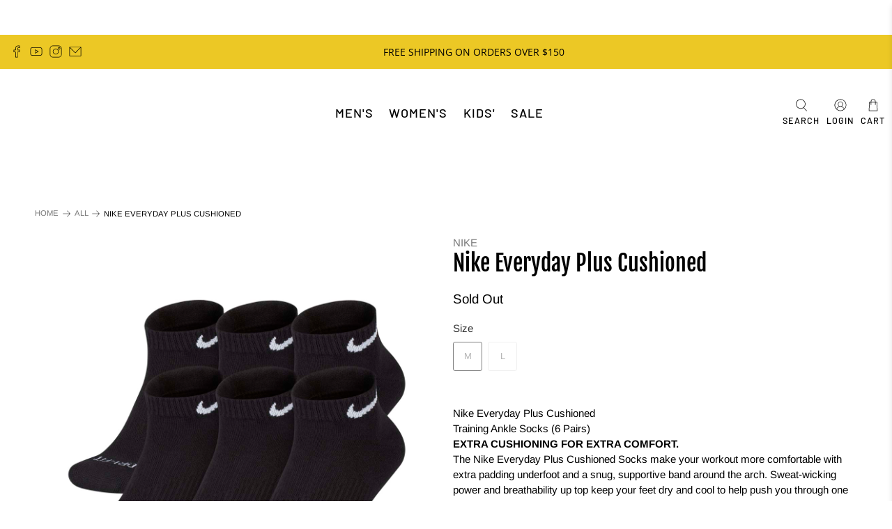

--- FILE ---
content_type: text/css
request_url: https://millenniumshoes.com/cdn/shop/t/52/assets/boost-pfs-init.css?v=47637597682663680121754003985
body_size: 10492
content:
/*! nouislider - 14.1.1 - 12/15/2019 */.noUi-target,.noUi-target *{-webkit-touch-callout:none;-webkit-tap-highlight-color:rgba(0,0,0,0);-webkit-user-select:none;-ms-touch-action:none;touch-action:none;-ms-user-select:none;-moz-user-select:none;user-select:none;-moz-box-sizing:border-box;box-sizing:border-box}.noUi-target{position:relative}.noUi-base,.noUi-connects{width:100%;height:100%;position:relative;z-index:1}.noUi-connects{overflow:hidden;z-index:0}.noUi-connect,.noUi-origin{will-change:transform;position:absolute;z-index:1;top:0;right:0;-ms-transform-origin:0 0;-webkit-transform-origin:0 0;-webkit-transform-style:preserve-3d;transform-origin:0 0;transform-style:flat}.noUi-connect{height:100%;width:100%}.noUi-origin{height:10%;width:10%}.noUi-txt-dir-rtl.noUi-horizontal .noUi-origin{left:0;right:auto}.noUi-vertical .noUi-origin{width:0}.noUi-horizontal .noUi-origin{height:0}.noUi-handle{-webkit-backface-visibility:hidden;backface-visibility:hidden;position:absolute}.noUi-touch-area{height:100%;width:100%}.noUi-state-tap .noUi-connect,.noUi-state-tap .noUi-origin{transition:transform .3s;-moz-transform:transform .3s;-webkit-transform:transform .3s;-o-transform:transform .3s}.noUi-state-drag *{cursor:inherit!important}.noUi-horizontal{height:18px}.noUi-horizontal .noUi-handle{width:34px;height:28px;right:-17px;top:-6px}.noUi-vertical{width:18px}.noUi-vertical .noUi-handle{width:28px;height:34px;right:-6px;top:-17px}.noUi-txt-dir-rtl.noUi-horizontal .noUi-handle{left:-17px;right:auto}.noUi-target{background:#fafafa;border-radius:4px;-webkit-border-radius:4px;-moz-border-radius:4px;border:1px solid #D3D3D3;box-shadow:inset 0 1px 1px #f0f0f0,0 3px 6px -5px #bbb;-moz-box-shadow:inset 0 1px 1px #F0F0F0,0 3px 6px -5px #BBB;-webkit-box-shadow:inset 0 1px 1px #F0F0F0,0 3px 6px -5px #BBB;-o-box-shadow:inset 0 1px 1px #F0F0F0,0 3px 6px -5px #BBB;-ms-box-shadow:inset 0 1px 1px #F0F0F0,0 3px 6px -5px #BBB}.noUi-connects{border-radius:3px;-webkit-border-radius:3px;-moz-border-radius:3px}.noUi-connect{background:#3fb8af}.noUi-draggable{cursor:ew-resize}.noUi-vertical .noUi-draggable{cursor:ns-resize}.noUi-handle{border:1px solid #D9D9D9;border-radius:3px;-webkit-border-radius:3px;-moz-border-radius:3px;background:#fff;cursor:default;box-shadow:inset 0 0 1px #fff,inset 0 1px 7px #ebebeb,0 3px 6px -3px #bbb;-moz-box-shadow:inset 0 0 1px #FFF,inset 0 1px 7px #EBEBEB,0 3px 6px -3px #BBB;-webkit-box-shadow:inset 0 0 1px #FFF,inset 0 1px 7px #EBEBEB,0 3px 6px -3px #BBB;-o-box-shadow:inset 0 0 1px #FFF,inset 0 1px 7px #EBEBEB,0 3px 6px -3px #BBB;-ms-box-shadow:inset 0 0 1px #FFF,inset 0 1px 7px #EBEBEB,0 3px 6px -3px #BBB}.noUi-active{box-shadow:inset 0 0 1px #fff,inset 0 1px 7px #ddd,0 3px 6px -3px #bbb;-moz-box-shadow:inset 0 0 1px #FFF,inset 0 1px 7px #DDD,0 3px 6px -3px #BBB;-webkit-box-shadow:inset 0 0 1px #FFF,inset 0 1px 7px #DDD,0 3px 6px -3px #BBB;-o-box-shadow:inset 0 0 1px #FFF,inset 0 1px 7px #DDD,0 3px 6px -3px #BBB;-ms-box-shadow:inset 0 0 1px #FFF,inset 0 1px 7px #DDD,0 3px 6px -3px #BBB}.noUi-handle:before,.noUi-handle:after{content:"";display:block;position:absolute;height:14px;width:1px;background:#e8e7e6;left:14px;top:6px}.noUi-handle:after{left:17px}.noUi-vertical .noUi-handle:before,.noUi-vertical .noUi-handle:after{width:14px;height:1px;left:6px;top:14px}.noUi-vertical .noUi-handle:after{top:17px}[disabled] .noUi-connect{background:#b8b8b8}[disabled].noUi-target,[disabled].noUi-handle,[disabled] .noUi-handle{cursor:not-allowed}.noUi-pips,.noUi-pips *{-moz-box-sizing:border-box;-webkit-box-sizing:border-box;box-sizing:border-box}.noUi-pips{position:absolute;color:#999}.noUi-value{position:absolute;white-space:nowrap;text-align:center}.noUi-value-sub{color:#ccc;font-size:10px}.noUi-marker{position:absolute;background:#ccc}.noUi-marker-sub,.noUi-marker-large{background:#aaa}.noUi-pips-horizontal{padding:10px 0;height:80px;top:100%;left:0;width:100%}.noUi-value-horizontal{transform:translate(-50%,50%);-moz-transform:translate(-50%,50%);-webkit-transform:translate(-50%,50%);-o-transform:translate(-50%,50%)}.noUi-rtl .noUi-value-horizontal{transform:translate(50%,50%);-moz-transform:translate(50%,50%);-webkit-transform:translate(50%,50%);-o-transform:translate(50%,50%)}.noUi-marker-horizontal.noUi-marker{margin-left:-1px;width:2px;height:5px}.noUi-marker-horizontal.noUi-marker-sub{height:10px}.noUi-marker-horizontal.noUi-marker-large{height:15px}.noUi-pips-vertical{padding:0 10px;height:100%;top:0;left:100%}.noUi-value-vertical{transform:translateY(-50%);-moz-transform:translate(0,-50%);-webkit-transform:translate(0,-50%);-o-transform:translate(0,-50%);padding-left:25px}.noUi-rtl .noUi-value-vertical{-webkit-transform:translate(0,50%);transform:translateY(50%)}.noUi-marker-vertical.noUi-marker{width:5px;height:2px;margin-top:-1px}.noUi-marker-vertical.noUi-marker-sub{width:10px}.noUi-marker-vertical.noUi-marker-large{width:15px}.noUi-tooltip{display:block;position:absolute;border:1px solid #D9D9D9;border-radius:3px;-webkit-border-radius:3px;-moz-border-radius:3px;background:#fff;color:#000;padding:5px;text-align:center;white-space:nowrap}.noUi-horizontal .noUi-tooltip{transform:translate(-50%);-moz-transform:translate(-50%,0);-webkit-transform:translate(-50%,0);-o-transform:translate(-50%,0);left:50%;bottom:120%}.noUi-vertical .noUi-tooltip{transform:translateY(-50%);-moz-transform:translate(0,-50%);-webkit-transform:translate(0,-50%);-o-transform:translate(0,-50%);top:50%;right:120%}@-webkit-keyframes load3{0%{-webkit-transform:rotate(0deg);transform:rotate(0)}to{-webkit-transform:rotate(360deg);transform:rotate(360deg)}}@keyframes load3{0%{-webkit-transform:rotate(0deg);transform:rotate(0)}to{-webkit-transform:rotate(360deg);transform:rotate(360deg)}}div.checker,div.selector.focus,div.selector.hover{opacity:1}.boost-visually-hidden{clip-path:inset(100%);clip:rect(1px,1px,1px,1px);height:1px;overflow:hidden;position:absolute;white-space:nowrap;width:1px}.boost-pfs-body-no-scroll{overflow:hidden;-webkit-overflow:hidden;height:100vh;width:100%}.boost-pfs-body-no-scroll body{overflow:hidden;-webkit-overflow:hidden;position:fixed;width:100%}.boost-pfs-body-no-scroll-normal,.boost-pfs-body-no-scroll-normal body{overflow:hidden;-webkit-overflow:hidden;width:100%}@media (min-width: 768px){.boost-pfs-filter-tree-hide-desktop{display:none}}@media (max-width: 767px){.boost-pfs-filter-tree-hide-mobile{display:none}}.boost-pfs-filter-clearfix{clear:both}.boost-pfs-filter-option-hidden{display:none!important}.boost-pfs-filter-option .boost-pfs-filter-option-content .boost-pfs-filter-option-range-amount{margin-bottom:20px}.boost-pfs-filter-option .boost-pfs-filter-option-content .boost-pfs-filter-option-amount{margin-left:3px;float:right;opacity:.6;filter:alpha(opacity=60)}.boost-pfs-filter-option .boost-pfs-filter-option-content label{font-weight:400;display:inline-block;cursor:pointer;float:none}.boost-pfs-filter-option .boost-pfs-filter-option-content .boost-pfs-filter-option-content-inner~a{margin-right:10px}.boost-pfs-filter-option input:focus{outline:none;-webkit-box-shadow:inset 0px 0px 2px 0px rgba(0,0,0,.1);-moz-box-shadow:inset 0px 0px 2px 0px rgba(0,0,0,.1);box-shadow:inset 0 0 2px #0000001a}.boost-pfs-filter-error{background:#fff;border:1px solid rgba(0,0,0,.15);position:fixed;top:50%!important;bottom:auto;left:50%;max-width:100%;overflow:hidden;padding:10px;text-align:center;-ms-box-shadow:0 1px 4px rgba(0,0,0,.3);-webkit-box-shadow:0 1px 4px rgba(0,0,0,.3);box-shadow:0 1px 4px #0000004d;-moz-border-radius:3px;-webkit-border-radius:3px;border-radius:3px;z-index:999999999;-ms-transform:translate(-50%,-50%);-webkit-transform:translate(-50%,-50%);transform:translate(-50%,-50%);font-size:14px}.boost-pfs-filter-error .btn-wrapper{text-align:right;margin-top:10px}.boost-pfs-filter-error .btn-wrapper button{-moz-border-radius:3px;-webkit-border-radius:3px;border-radius:3px;background:#fff;-ms-box-shadow:none;-webkit-box-shadow:none;box-shadow:none;font-size:11px;border:1px solid #ccc;font-size:12px}.boost-pfs-filter-message{text-align:center;font-size:14px;margin:0 auto}.boost-pfs-filter-message a{color:#222}.boost-pfs-filter-top-notification{text-align:center}.boost-pfs-filter-bottom-pagination,.boost-pfs-filter-top-pagination{display:none}.boost-pfs-filter-btn-load-previous-page{text-align:center;clear:both;margin-bottom:20px}.boost-pfs-filter-btn-load-previous-page .js-boost-pfs-filter-btn-load-previous-page{height:auto;background-color:transparent;padding:10px 20px;border:1px solid #333;color:#000;text-transform:uppercase;display:inline-block;vertical-align:top;cursor:pointer}.boost-pfs-filter-tree-v.boost-pfs-filter-tree-no-filter-data{display:none!important}.boost-pfs-filter-products-no-filter-data{width:100%!important}.boost-pfs-filter-button{color:inherit;border:none;padding:0;font:inherit;background:none;white-space:initial;line-height:inherit;margin:0;min-height:auto;height:auto;vertical-align:inherit;text-align:left;min-width:0;display:inline-block;text-decoration:none;cursor:pointer;width:auto;-moz-border-radius:0;-webkit-border-radius:0;border-radius:0;-ms-box-shadow:none;-webkit-box-shadow:none;box-shadow:none}.boost-pfs-filter-button span{display:inline;word-break:break-all;word-break:break-word}.boost-pfs-filter-button:hover,.boost-pfs-filter-button:active{border:none;background-color:inherit;color:inherit;-ms-box-shadow:none;-webkit-box-shadow:none;box-shadow:none}.boost-pfs-filter-button:focus{outline:0;-ms-box-shadow:none;-webkit-box-shadow:none;box-shadow:none}.boost-pfs-filter-button:after{display:none}.boost-pfs-filter-button:before{display:none}.boost-pfs-filter-button button:hover{border:none;background-color:inherit;color:inherit}.boost-pfs-filter-button button:focus{outline:0}#boost-pfs-filter-top-sorting-select:hover,.boost-pfs-filter-top-sorting-select:hover{border:none;background-color:inherit;color:inherit}#boost-pfs-filter-top-sorting-select:focus,.boost-pfs-filter-top-sorting-select:focus{outline:0}.boost-pfs-in-collection-search{margin-top:20px;height:60px;width:100%;clear:both}.boost-pfs-in-collection-search .boost-pfs-filter-skeleton-text.boost-pfs-filter-skeleton-width4{width:100%;height:15px;margin-top:15px}.boost-pfs-in-collection-search-wrapper{position:relative;margin:20px 0}.boost-pfs-in-collection-search-wrapper .boost-pfs-in-collection-search-input{width:100%;height:40px;padding:10px 24px;color:inherit;font-size:14px;line-height:20px;background:#fbfbfb;border:1px solid rgba(34,34,34,.2);box-sizing:border-box;border-radius:50px}.boost-pfs-in-collection-search-wrapper .boost-pfs-in-collection-search-input:focus{outline:0;-ms-box-shadow:none;-webkit-box-shadow:none;box-shadow:none}.boost-pfs-in-collection-search-wrapper button{width:55px;height:40px;line-height:unset;margin-bottom:0}.boost-pfs-in-collection-search-wrapper .boost-pfs-in-collection-search-button{position:absolute;background:0 0;outline:0;border:0;top:0;right:0;padding:12px 20px;cursor:default}.boost-pfs-in-collection-search-wrapper .boost-pfs-in-collection-search-clear{position:absolute;display:none;background:0 0;outline:0;border:0;top:0;right:40px;padding:12px;cursor:pointer}@media (max-width: 767px){.boost-pfs-in-collection-search-button{display:none}.boost-pfs-in-collection-search-wrapper .boost-pfs-in-collection-search-clear{right:10px}}.template-collection .page-container,.template-search .page-container{overflow:visible}.boost-pfs-filter-tree-open-body.template-collection #PageContainer,.boost-pfs-filter-tree-open-body.collection #PageContainer{-webkit-transform:none;-ms-transform:none;transform:none}@media screen and (max-width: 767px){.boost-pfs-filter-tree-open-body:not .boost-pfs-filter-mobile-style1-body main{z-index:9999999;position:relative}}.boost-pfs-filter-loading{background:#fff;border:1px solid rgba(0,0,0,.15);position:fixed;top:50%!important;bottom:auto;left:50%;right:auto;width:56px;height:56px;margin-left:-28px;margin-top:-28px;overflow:hidden;padding:0;text-align:center;text-indent:-999em;-ms-box-shadow:0 1px 4px rgba(0,0,0,.3);-webkit-box-shadow:0 1px 4px rgba(0,0,0,.3);box-shadow:0 1px 4px #0000004d;-moz-border-radius:3px;-webkit-border-radius:3px;border-radius:3px;z-index:9999999999}.boost-pfs-filter-loading .boost-pfs-filter-loading-icon{display:block;font-size:10px;margin:14px auto;text-indent:-9999em;width:28px;height:28px;-moz-border-radius:50%;-webkit-border-radius:50%;border-radius:50%;background:#fff;background:-moz-linear-gradient(left,#333 50%,rgba(255,255,255,0) 100%);background:-webkit-linear-gradient(left,#333 50%,rgba(255,255,255,0) 100%);background:-o-linear-gradient(left,#333 50%,rgba(255,255,255,0) 100%);background:-ms-linear-gradient(left,#333 50%,rgba(255,255,255,0) 100%);background:linear-gradient(to right,#333 50%,#fff0);position:relative;-webkit-animation:load3 .7s infinite linear;animation:load3 .7s infinite linear;-webkit-transform:translateZ(0);-ms-transform:translateZ(0);transform:translateZ(0);z-index:999999}.boost-pfs-filter-loading .boost-pfs-filter-loading-icon:before{width:50%;height:50%;background:#333;border-radius:100% 0 0;position:absolute;top:0;left:0;content:""}.boost-pfs-filter-loading .boost-pfs-filter-loading-icon:after{background:#fff;width:80%;height:80%;border-radius:50%;content:"";margin:auto;position:absolute;top:0;left:0;bottom:0;right:0}.boost-pfs-filter-load-more-loading-icon{display:block;font-size:10px;margin:14px auto;text-indent:-9999em;width:28px;height:28px;-moz-border-radius:50%;-webkit-border-radius:50%;border-radius:50%;background:#fff;background:-moz-linear-gradient(left,#333 50%,rgba(255,255,255,0) 100%);background:-webkit-linear-gradient(left,#333 50%,rgba(255,255,255,0) 100%);background:-o-linear-gradient(left,#333 50%,rgba(255,255,255,0) 100%);background:-ms-linear-gradient(left,#333 50%,rgba(255,255,255,0) 100%);background:linear-gradient(to right,#333 50%,#fff0);position:relative;-webkit-animation:load3 .7s infinite linear;animation:load3 .7s infinite linear;-webkit-transform:translateZ(0);-ms-transform:translateZ(0);transform:translateZ(0);z-index:999999}.boost-pfs-filter-load-more-loading-icon:before{width:50%;height:50%;background:#333;border-radius:100% 0 0;position:absolute;top:0;left:0;content:""}.boost-pfs-filter-load-more-loading-icon:after{background:#fff;width:80%;height:80%;border-radius:50%;content:"";margin:auto;position:absolute;top:0;left:0;bottom:0;right:0}.boost-pfs-filter-tree *,.boost-pfs-filter-tree *:before,.boost-pfs-filter-tree *:after{-moz-box-sizing:border-box;-webkit-box-sizing:border-box;box-sizing:border-box}.boost-pfs-filter-tree-desktop-button{display:inline-block;border:none;background:0 0;position:relative;line-height:20px;margin-right:20px;margin-top:2px;padding-left:0;vertical-align:top}.boost-pfs-filter-tree-desktop-button button svg{position:static;width:16px;height:16px;stroke:none;vertical-align:top;display:inline-block}.boost-pfs-filter-tree-desktop-button>button{background:none;border:none;cursor:pointer;padding:0;white-space:nowrap;margin-bottom:0;line-height:18px;height:auto;font-family:inherit;font-size:100%}.boost-pfs-filter-tree-desktop-button .boost-pfs-filter-tree-desktop-button-label{display:inline-block;line-height:18px;vertical-align:top;margin-left:8px;color:initial}.boost-pfs-filter-overlay{height:100%;width:0;position:fixed!important;z-index:9999;top:0;left:0;background-color:#000000e6;overflow:hidden;text-align:center;opacity:0;transition:opacity 1s}.boost-pfs-filter-wrapper:after{display:table;clear:both;content:""}@media screen and (min-width: 768px){.boost-pfs-filter-left-col{width:23%;float:left}.boost-pfs-filter-left-col .boost-pfs-filter-tree-v{max-width:100%}.boost-pfs-filter-left-col .boost-pfs-filter-tree-v:not(.boost-pfs-filter-stick){overflow:visible!important}.boost-pfs-filter-left-col .boost-pfs-filter-tree-v:not(.boost-pfs-filter-stick):not(.boost-pfs-filter-absolute){width:100%!important}.boost-pfs-filter-right-col{width:77%;float:right}.boost-pfs-filter-tree-h:not(.boost-pfs-filter-stick):not(.boost-pfs-filter-absolute){position:relative!important;top:0!important}.boost-pfs-filter-tree-vertical-style-off-canvas:not(.boost-pfs-filter-tree-horizontal-style-expand) .boost-pfs-filter-left-col{width:0;flex:0;padding:0;margin:0;overflow:hidden;position:static;visibility:hidden}.boost-pfs-filter-tree-vertical-style-off-canvas:not(.boost-pfs-filter-tree-horizontal-style-expand) .boost-pfs-filter-left-col.boost-pfs-filter-stick{z-index:9}.boost-pfs-filter-tree-vertical-style-off-canvas:not(.boost-pfs-filter-tree-horizontal-style-expand) .boost-pfs-filter-left-col .boost-pfs-filter-tree-v{padding:20px 16px;width:300px!important;position:fixed!important;overflow-y:auto;overflow-x:hidden;-webkit-overflow-scrolling:touch;top:0!important;bottom:0;max-width:0;overflow:hidden;z-index:99999;-moz-transition:.5s;-ms-transition:.5s;-o-transition:.5s;-webkit-transition:.5s;transition:.5s;left:-345px!important;display:block;opacity:0;height:100vh;max-height:100vh!important}.boost-pfs-filter-tree-vertical-style-off-canvas:not(.boost-pfs-filter-tree-horizontal-style-expand) .boost-pfs-filter-tree-v .boost-pfs-filter-tree-content{overflow-y:auto;max-height:calc(100% - 68px)}.boost-pfs-filter-tree-vertical-style-off-canvas:not(.boost-pfs-filter-tree-horizontal-style-expand) .boost-pfs-filter-tree-v .boost-pfs-filter-mobile-toolbar{display:block;position:relative}.boost-pfs-filter-tree-vertical-style-off-canvas:not(.boost-pfs-filter-tree-horizontal-style-expand) .boost-pfs-filter-tree-v .boost-pfs-filter-mobile-toolbar .boost-pfs-filter-mobile-toolbar-header{display:none}.boost-pfs-filter-tree-vertical-style-off-canvas:not(.boost-pfs-filter-tree-horizontal-style-expand) .boost-pfs-filter-tree-v .boost-pfs-filter-mobile-toolbar .boost-pfs-filter-mobile-toolbar-items{display:none}.boost-pfs-filter-tree-vertical-style-off-canvas:not(.boost-pfs-filter-tree-horizontal-style-expand) .boost-pfs-filter-tree-v .boost-pfs-filter-mobile-toolbar .boost-pfs-filter-close{display:inline-block;position:fixed;top:0;left:-45px;-moz-transition:.5s;-ms-transition:.5s;-o-transition:.5s;-webkit-transition:.5s;transition:.5s}.boost-pfs-filter-tree-vertical-style-off-canvas:not(.boost-pfs-filter-tree-horizontal-style-expand) .boost-pfs-filter-tree-v .boost-pfs-filter-mobile-toolbar .boost-pfs-filter-close span{display:block;width:40px;height:40px;position:relative;background:#000;font-size:0;margin-left:0}.boost-pfs-filter-tree-vertical-style-off-canvas:not(.boost-pfs-filter-tree-horizontal-style-expand) .boost-pfs-filter-tree-v .boost-pfs-filter-mobile-toolbar .boost-pfs-filter-close span:before,.boost-pfs-filter-tree-vertical-style-off-canvas:not(.boost-pfs-filter-tree-horizontal-style-expand) .boost-pfs-filter-tree-v .boost-pfs-filter-mobile-toolbar .boost-pfs-filter-close span:after{content:"";position:absolute;top:0;bottom:0;left:calc(55% - 7px);display:block;width:2px;height:25px;transform-origin:bottom center;background:#fff;-moz-transition:all ease-out .28s;-ms-transition:all ease-out .28s;-o-transition:all ease-out .28s;-webkit-transition:all ease-out .28s;transition:all ease-out .28s;border:none;padding:0}.boost-pfs-filter-tree-vertical-style-off-canvas:not(.boost-pfs-filter-tree-horizontal-style-expand) .boost-pfs-filter-tree-v .boost-pfs-filter-mobile-toolbar .boost-pfs-filter-close span:before{-ms-transform:translateX(-5px) translateY(5px) rotate(45deg);-webkit-transform:translateX(-5px) translateY(5px) rotate(45deg);transform:translate(-5px) translateY(5px) rotate(45deg)}.boost-pfs-filter-tree-vertical-style-off-canvas:not(.boost-pfs-filter-tree-horizontal-style-expand) .boost-pfs-filter-tree-v .boost-pfs-filter-mobile-toolbar .boost-pfs-filter-close span:after{-ms-transform:translateX(13px) translateY(5px) rotate(-45deg);-webkit-transform:translateX(13px) translateY(5px) rotate(-45deg);transform:translate(13px) translateY(5px) rotate(-45deg)}.boost-pfs-filter-tree-vertical-style-off-canvas:not(.boost-pfs-filter-tree-horizontal-style-expand) .boost-pfs-filter-tree-v .boost-pfs-filter-mobile-toolbar .boost-pfs-filter-mobile-toolbar-bottom{display:none}.boost-pfs-filter-tree-vertical-style-off-canvas:not(.boost-pfs-filter-tree-horizontal-style-expand) .boost-pfs-filter-tree-v .boost-pfs-filter-mobile-footer{display:block;position:fixed;width:268px;bottom:20px;z-index:9;margin-left:0;margin-right:0}.boost-pfs-filter-tree-vertical-style-off-canvas:not(.boost-pfs-filter-tree-horizontal-style-expand) .boost-pfs-filter-tree-v .boost-pfs-filter-mobile-footer .boost-pfs-filter-show-result{width:100%}.boost-pfs-filter-tree-vertical-style-off-canvas:not(.boost-pfs-filter-tree-horizontal-style-expand) .boost-pfs-filter-tree-v .boost-pfs-filter-mobile-footer .boost-pfs-filter-clear-all{display:none!important}.boost-pfs-filter-tree-vertical-style-off-canvas:not(.boost-pfs-filter-tree-horizontal-style-expand) .boost-pfs-filter-tree-v .boost-pfs-filter-refine-by{margin-top:0}.boost-pfs-filter-tree-vertical-style-off-canvas:not(.boost-pfs-filter-tree-horizontal-style-expand) .boost-pfs-filter-right-col{width:100%;max-width:100%;flex:1;margin-left:0;margin-right:0;padding-left:0;grid-column:auto/span 12}.boost-pfs-filter-tree-vertical-style-off-canvas:not(.boost-pfs-filter-tree-horizontal-style-expand).boost-pfs-filter-tree-open-body{overflow:hidden}.boost-pfs-filter-tree-vertical-style-off-canvas:not(.boost-pfs-filter-tree-horizontal-style-expand).boost-pfs-filter-tree-open-body main{z-index:999999999}.boost-pfs-filter-tree-vertical-style-off-canvas:not(.boost-pfs-filter-tree-horizontal-style-expand).boost-pfs-filter-tree-open-body .boost-pfs-filter-stick.boost-pfs-filter-tree-desktop-button-sticky-wrapper{display:none}.boost-pfs-filter-tree-vertical-style-off-canvas:not(.boost-pfs-filter-tree-horizontal-style-expand).boost-pfs-filter-tree-open-body .boost-pfs-filter-left-col{visibility:visible}.boost-pfs-filter-tree-vertical-style-off-canvas:not(.boost-pfs-filter-tree-horizontal-style-expand).boost-pfs-filter-tree-open-body .boost-pfs-filter-overlay{width:100%;opacity:.6;display:block}.boost-pfs-filter-tree-vertical-style-off-canvas:not(.boost-pfs-filter-tree-horizontal-style-expand).boost-pfs-filter-tree-open-body .boost-pfs-filter-overlay:focus{outline:1px dotted #fff}.boost-pfs-filter-tree-vertical-style-off-canvas:not(.boost-pfs-filter-tree-horizontal-style-expand).boost-pfs-filter-tree-open-body .boost-pfs-filter-tree-v{left:0!important;top:0!important;bottom:0!important;display:block;opacity:1;visibility:visible!important;max-width:100%;background-color:#fff}.boost-pfs-filter-tree-vertical-style-off-canvas:not(.boost-pfs-filter-tree-horizontal-style-expand).boost-pfs-filter-tree-open-body .boost-pfs-filter-tree-v .boost-pfs-filter-mobile-toolbar .boost-pfs-filter-close{left:300px!important}.boost-pfs-filter-tree-vertical-style-expand:not(.boost-pfs-filter-tree-horizontal-style-expand):not(.boost-pfs-filter-tree-open-body) .boost-pfs-filter-left-col{flex:0;padding:0;opacity:0;visibility:hidden;-webkit-transition:-webkit-transform .15s;-moz-transition:-moz-transform .15s;transition:transform .15s;overflow:hidden;height:0px;margin-left:0;margin-right:0}.boost-pfs-filter-tree-vertical-style-expand:not(.boost-pfs-filter-tree-horizontal-style-expand):not(.boost-pfs-filter-tree-open-body) .boost-pfs-filter-right-col{width:100%;max-width:100%;flex:1;padding-left:0;grid-column:auto/span 12}.boost-pfs-filter-tree-vertical-style-expand:not(.boost-pfs-filter-tree-horizontal-style-expand).boost-pfs-filter-tree-open-body .boost-pfs-filter-left-col{opacity:1;display:block;visibility:visible;transition:opacity 1s cubic-bezier(.25,.46,.45,.94),height .35s cubic-bezier(.25,.46,.45,.94);-webkit-transition:opacity 1s cubic-bezier(.25,.46,.45,.94),height .35s cubic-bezier(.25,.46,.45,.94);-moz-transition:opacity 1s cubic-bezier(.25,.46,.45,.94),height .35s cubic-bezier(.25,.46,.45,.94)}.boost-pfs-filter-tree-vertical-style-expand:not(.boost-pfs-filter-tree-horizontal-style-expand).boost-pfs-filter-tree-open-body .boost-pfs-filter-tree-v{visibility:visible!important}.boost-pfs-filter-tree-horizontal-style-expand .boost-pfs-filter-tree-h{position:static!important;top:0!important;max-height:100%!important;margin-left:auto;margin-right:auto;padding-left:0;padding-right:0;visibility:visible!important}.boost-pfs-filter-tree-horizontal-style-expand .boost-pfs-filter-tree-h .boost-pfs-filter-tree-content .boost-pfs-filter-option .boost-pfs-filter-option-content{width:100%}.boost-pfs-filter-mobile-toolbar,.boost-pfs-filter-mobile-footer,.boost-pfs-filter-selected-items-mobile,.boost-pfs-filter-tree[data-is-mobile]{display:none}.boost-pfs-filter-tree-desktop-button-body.boost-pfs-filter-tree-horizontal-style-expand .boost-pfs-filter-tree-h-wrapper{display:none;background:#fff;margin-bottom:48px;border-bottom:1px solid #e8e9eb;padding-top:20px;clear:both}.boost-pfs-filter-tree-desktop-button-body.boost-pfs-filter-tree-horizontal-style-expand .boost-pfs-filter-tree-h-wrapper .boost-pfs-filter-options-wrapper:after{display:table;content:"";clear:both}.boost-pfs-filter-tree-desktop-button-body.boost-pfs-filter-tree-horizontal-style-expand .boost-pfs-filter-tree-h-wrapper .boost-pfs-filter-refine-by-wrapper{margin-bottom:40px}.boost-pfs-filter-tree-desktop-button-body.boost-pfs-filter-tree-horizontal-style-expand .boost-pfs-filter-tree-h-wrapper:after{display:table;content:"";clear:both}.boost-pfs-filter-tree-desktop-button-body .boost-pfs-filter-tree-h .boost-pfs-filter-option-title:before,.boost-pfs-filter-tree-desktop-button-body .boost-pfs-filter-tree-h .boost-pfs-filter-option-title:after{display:none}.boost-pfs-filter-tree-desktop-button-body .boost-pfs-filter-tree-h .boost-pfs-filter-option-title-heading:before{display:none}.boost-pfs-filter-tree-desktop-button-body .boost-pfs-filter-tree-h .boost-pfs-filter-options-wrapper{margin-left:-15px;margin-right:-15px}.boost-pfs-filter-tree-desktop-button-body .boost-pfs-filter-tree-h .boost-pfs-filter-option{vertical-align:top;width:25%;float:left;margin-right:0;padding-right:15px;padding-left:15px}.boost-pfs-filter-tree-desktop-button-body .boost-pfs-filter-tree-h .boost-pfs-filter-option:nth-child(4n+1){clear:left}.boost-pfs-filter-tree-desktop-button-body .boost-pfs-filter-tree-h .boost-pfs-filter-option .boost-pfs-filter-option-content{display:block!important;position:static;-ms-box-shadow:none;-webkit-box-shadow:none;box-shadow:none;background:0 0;padding-left:0;padding-right:0;width:100%}.boost-pfs-filter-tree-desktop-button-body .boost-pfs-filter-tree-h .boost-pfs-filter-option .boost-pfs-filter-option-content .boost-pfs-filter-options-wrapper:after{display:table;content:"";clear:both}.boost-pfs-filter-tree-desktop-button-body .boost-pfs-filter-tree-h .boost-pfs-filter-option .boost-pfs-filter-option-content .boost-pfs-filter-apply-button,.boost-pfs-filter-tree-desktop-button-body .boost-pfs-filter-tree-h .boost-pfs-filter-option .boost-pfs-filter-option-content .boost-pfs-filter-clear{display:none}.boost-pfs-filter-tree-desktop-button-body .boost-pfs-filter-tree-h .boost-pfs-filter-option.boost-pfs-filter-option-range .boost-pfs-filter-option-content,.boost-pfs-filter-tree-desktop-button-body .boost-pfs-filter-tree-h .boost-pfs-filter-option.boost-pfs-filter-option-range.boost-pfs-filter-option-column-1 .boost-pfs-filter-option-content{width:100%}.boost-pfs-filter-tree-desktop-button-body .boost-pfs-filter-tree-h .boost-pfs-filter-mobile-footer{display:block;clear:both;text-align:center;padding-bottom:40px;float:none}.boost-pfs-filter-tree-desktop-button-body .boost-pfs-filter-tree-h .boost-pfs-filter-mobile-footer .boost-pfs-filter-show-result{display:none}.boost-pfs-filter-tree-desktop-button-body .boost-pfs-filter-tree-h .boost-pfs-filter-mobile-footer .boost-pfs-filter-apply-all-button{display:inline-block;background:#fff;border:1px solid #222;box-sizing:border-box;border-radius:50px;line-height:40px;padding-left:20px;padding-right:20px;min-width:128px;text-align:center;margin-right:20px;margin-left:20px;width:auto;float:none}.boost-pfs-filter-tree-desktop-button-body .boost-pfs-filter-tree-h .boost-pfs-filter-mobile-footer .boost-pfs-filter-clear-all{float:none;text-transform:lowercase;text-decoration:underline}.boost-pfs-filter-tree-desktop-button-body .boost-pfs-filter-tree-h .boost-pfs-filter-refine-by-wrapper .boost-pfs-filter-clear-all{display:none}.boost-pfs-filter-tree-desktop-button-body.boost-pfs-filter-tree-horizontal-style-expand.boost-pfs-filter-tree-open-body.boost-pfs-filter-tree-button-stick-wrapper-body{overflow:hidden}.boost-pfs-filter-tree-desktop-button-body.boost-pfs-filter-tree-horizontal-style-expand.boost-pfs-filter-tree-open-body.boost-pfs-filter-tree-button-stick-wrapper-body .boost-pfs-filter-tree-h-wrapper{position:fixed!important;z-index:9}.boost-pfs-filter-tree-desktop-button-body.boost-pfs-filter-tree-horizontal-style-expand.boost-pfs-filter-tree-open-body:not(.boost-pfs-filter-tree-button-stick-wrapper-body) .boost-pfs-filter-tree-h-wrapper{position:static!important}.boost-pfs-filter-tree-desktop-button-body.boost-pfs-filter-tree-horizontal-style-expand.boost-pfs-filter-tree-open-body:not(.boost-pfs-filter-tree-button-stick-wrapper-body) .boost-pfs-filter-tree-h-wrapper .boost-pfs-filter-tree-h:before{display:none}.boost-pfs-filter-tree-desktop-button-body.boost-pfs-filter-tree-horizontal-style-expand.boost-pfs-filter-tree-open-body .boost-pfs-filter-tree-h-wrapper{display:block}.boost-pfs-filter-tree-desktop-button-body.boost-pfs-filter-tree-horizontal-style-expand.boost-pfs-filter-tree-open-body .boost-pfs-filter-tree-h-wrapper .boost-pfs-filter-tree-h{visibility:visible!important;margin-left:auto;margin-right:auto;float:none}.boost-pfs-filter-tree-desktop-button-body.boost-pfs-filter-tree-horizontal-style-expand.boost-pfs-filter-tree-open-body .boost-pfs-filter-tree-h-wrapper.boost-pfs-filter-stick{overflow-y:auto!important;overflow-x:hidden!important;width:100%;left:0;margin-top:0;bottom:0;padding-bottom:30px;background:#fff}.boost-pfs-filter-tree-desktop-button-body.boost-pfs-filter-tree-horizontal-style-expand.boost-pfs-filter-tree-open-body .boost-pfs-filter-tree-h-wrapper.boost-pfs-filter-absolute{position:static!important}.boost-pfs-filter-stick-body .page-container{ms-transform:none;-webkit-transform:none;transform:none}}@media screen and (min-width: 768px){.boost-pfs-filter-tree-desktop-button-sticky-wrapper{margin-left:auto!important;margin-right:auto!important}.boost-pfs-filter-tree-desktop-button-sticky-wrapper:not(.boost-pfs-filter-stick){max-width:100%!important;width:100%}.boost-pfs-filter-tree-desktop-button-sticky-wrapper:after{display:table;content:"";clear:both}.boost-pfs-filter-stick>div{position:relative}.boost-pfs-filter-stick.boost-pfs-filter-tree-v{padding-top:20px}.boost-pfs-filter-stick.boost-pfs-filter-tree-h-wrapper,.boost-pfs-filter-stick.boost-pfs-filter-tree-h,.boost-pfs-filter-stick.boost-pfs-filter-tree-desktop-button-sticky-wrapper{width:100%;z-index:9999;left:0;right:0;padding-left:0;padding-right:0;margin:0 auto!important;margin-top:0;padding-top:15px;background:#fff}.boost-pfs-filter-stick.boost-pfs-filter-tree-desktop-button-sticky-wrapper{padding-bottom:15px;border:none;overflow:visible!important;width:100%!important}.boost-pfs-filter-stick.boost-pfs-filter-tree-desktop-button-sticky-wrapper>div{margin-bottom:0}.boost-pfs-filter-stick.boost-pfs-filter-tree-h-wrapper,.boost-pfs-filter-stick.boost-pfs-filter-tree-h{padding-bottom:7px}.boost-pfs-filter-stick.boost-pfs-filter-tree-desktop-button-sticky-wrapper:before,.boost-pfs-filter-stick.boost-pfs-filter-tree-h:before{content:"";position:absolute;top:0;left:-100%;right:-100%;background:#fff;width:300%;height:100%;display:block}.boost-pfs-filter-stick.boost-pfs-filter-tree-h .boost-pfs-filter-option .boost-pfs-filter-option-title button .boost-pfs-filter-option-tooltip+.boost-pfs-filter-tooltip-wrapper,.boost-pfs-filter-stick .boost-pfs-filter-tree-h .boost-pfs-filter-option .boost-pfs-filter-option-title button .boost-pfs-filter-option-tooltip+.boost-pfs-filter-tooltip-wrapper{top:33px;bottom:auto}.boost-pfs-filter-stick.boost-pfs-filter-tree-h .boost-pfs-filter-option-tooltip .boost-pfs-filter-tooltip-arrow,.boost-pfs-filter-stick .boost-pfs-filter-tree-h .boost-pfs-filter-option-tooltip .boost-pfs-filter-tooltip-arrow{bottom:-11px;top:auto;-ms-transform:rotate(-135deg);-webkit-transform:rotate(-135deg);transform:rotate(-135deg)}.boost-pfs-filter-tree-vertical-style-off-canvas:not(.boost-pfs-filter-tree-horizontal-style-expand).boost-pfs-filter-tree-open-body .boost-pfs-filter-tree-v .boost-pfs-filter-option:first-child .boost-pfs-filter-option-title .boost-pfs-filter-option-tooltip .boost-pfs-filter-tooltip-arrow,.boost-pfs-filter-tree-stick-body .boost-pfs-filter-tree-v .boost-pfs-filter-option:first-child .boost-pfs-filter-option-title .boost-pfs-filter-option-tooltip .boost-pfs-filter-tooltip-arrow{top:auto;bottom:-11px;-ms-transform:rotate(-135deg);-webkit-transform:rotate(-135deg);transform:rotate(-135deg)}.boost-pfs-filter-tree-vertical-style-off-canvas:not(.boost-pfs-filter-tree-horizontal-style-expand).boost-pfs-filter-tree-open-body .boost-pfs-filter-tree-v .boost-pfs-filter-option:first-child .boost-pfs-filter-option-title .boost-pfs-filter-option-tooltip+.boost-pfs-filter-tooltip-wrapper,.boost-pfs-filter-tree-stick-body .boost-pfs-filter-tree-v .boost-pfs-filter-option:first-child .boost-pfs-filter-option-title .boost-pfs-filter-option-tooltip+.boost-pfs-filter-tooltip-wrapper{top:100%;bottom:auto}}.boost-pfs-body-no-scroll-normal .boost-pfs-filter-stick,body.overflow-hidden .boost-pfs-filter-stick,.boost-pfs-body-no-scroll-mini-cart .boost-pfs-filter-stick{display:none!important}.boost-pfs-filter-tree-v .boost-pfs-filter-option-title{overflow:visible;line-height:20px;position:relative}.boost-pfs-filter-tree-v .boost-pfs-filter-option-title .boost-pfs-filter-clear{padding-bottom:5px;width:auto;padding-left:5px}.boost-pfs-filter-tree-v .boost-pfs-filter-option-title-heading{font-size:14px;font-weight:700;text-transform:uppercase;margin-bottom:0;line-height:20px;padding-bottom:5px;width:auto}.boost-pfs-filter-tree-v .boost-pfs-filter-option-title-text:before{content:"";width:0;height:0;border:5px solid transparent;border-top-color:#000;display:inline-block;margin:0 10px -2px 0}.boost-pfs-filter-tree-v .boost-pfs-filter-option{margin:0;padding:20px 0;border-top:1px solid #e3e3e3;position:static;width:100%}.boost-pfs-filter-tree-v .boost-pfs-filter-option:first-child{padding-top:0;border-top:none}.boost-pfs-filter-tree-v .boost-pfs-filter-option:last-child{border-bottom:0}.boost-pfs-filter-tree-v .boost-pfs-filter-option .boost-pfs-filter-option-content{width:100%!important;max-height:100%;overflow:hidden;padding-left:1px;padding-right:1px;-moz-transition:max-height .5s ease-in-out;-ms-transition:max-height .5s ease-in-out;-o-transition:max-height .5s ease-in-out;-webkit-transition:max-height .5s ease-in-out;transition:max-height .5s ease-in-out}.boost-pfs-filter-tree-v .boost-pfs-filter-option .boost-pfs-filter-option-content.toggled{max-height:0}.boost-pfs-filter-tree-v .boost-pfs-filter-option .boost-pfs-filter-option-content .boost-pfs-filter-option-show-search-box-wrapper{margin-top:15px;margin-bottom:0}@media screen and (max-width: 767px){.boost-pfs-filter-tree-v .boost-pfs-filter-option .boost-pfs-filter-option-content .boost-pfs-filter-option-show-search-box-wrapper{padding-right:15px}}.boost-pfs-filter-tree-v .boost-pfs-filter-option .boost-pfs-filter-option-content .boost-pfs-filter-option-content-inner{margin-top:15px}.boost-pfs-filter-tree-v .boost-pfs-filter-option .boost-pfs-filter-option-item-list-box .boost-pfs-filter-option-item{min-width:33%;max-width:100%}.boost-pfs-filter-tree-v .boost-pfs-filter-option.boost-pfs-filter-option-collapsed .boost-pfs-filter-option-title-text:before{border-top-color:transparent;border-bottom-color:#000;margin-bottom:2px}.boost-pfs-filter-tree-v .boost-pfs-filter-clear,.boost-pfs-filter-tree-v .boost-pfs-filter-clear-all{float:right;font-size:77%;margin:0;line-height:22px}.boost-pfs-filter-tree-v .boost-pfs-filter-apply-button{display:none}.boost-pfs-filter-tree-v .boost-pfs-filter-option-multi-level-tag .boost-pfs-filter-option-item-list-box .boost-pfs-filter-option-first-level-item{width:100%}.boost-pfs-filter-tree-v .boost-pfs-filter-option-multi-level-tag.boost-pfs-filter-option-item-list-swatch.circle-list .boost-pfs-filter-option-multi-level-item{display:block}.boost-pfs-filter-tree-v .boost-pfs-filter-show-result,.boost-pfs-filter-tree-v .boost-pfs-filter-apply-all-button{font-weight:400;color:#fff;line-height:20px;padding-top:14px;padding-bottom:14px;background:#222;text-transform:lowercase;border:none;margin-bottom:0;-moz-border-radius:0!important;-webkit-border-radius:0!important;border-radius:0!important}.boost-pfs-filter-tree-v .boost-pfs-filter-show-result:first-letter,.boost-pfs-filter-tree-v .boost-pfs-filter-apply-all-button:first-letter{text-transform:uppercase}.boost-pfs-filter-tree-v .boost-pfs-filter-show-result .boost-pfs-filter-selected-filters,.boost-pfs-filter-tree-v .boost-pfs-filter-apply-all-button .boost-pfs-filter-selected-filters{margin-left:5px}.boost-pfs-filter-tree-h{position:relative;margin-bottom:20px;text-align:left}.boost-pfs-filter-tree-h .boost-pfs-filter-option-title-heading{display:block;position:relative;padding:5px 15px 5px 0;font-size:14px;margin-right:0;opacity:1;filter:alpha(opacity=100);text-decoration:none;background:transparent;font-weight:400;margin-bottom:0;line-height:1.5;-ms-box-shadow:none;-webkit-box-shadow:none;box-shadow:none}.boost-pfs-filter-tree-h .boost-pfs-filter-option-title-heading:before{top:50%;right:0;left:auto;position:absolute;margin-top:-2px;content:"";width:5px;height:5px;border-right:1px solid #333;border-bottom:1px solid #333;display:inline-block;-moz-transition:all .1s ease-in-out;-ms-transition:all .1s ease-in-out;-o-transition:all .1s ease-in-out;-webkit-transition:all .1s ease-in-out;transition:all .1s ease-in-out;-ms-transform:rotate(-135deg);-webkit-transform:rotate(-135deg);transform:rotate(-135deg);width:7px;height:7px}.boost-pfs-filter-tree-h a{text-decoration:none}.boost-pfs-filter-tree-h .boost-pfs-filter-option{margin:0 40px 0 0;padding-bottom:10px;display:inline-block}.boost-pfs-filter-tree-h .boost-pfs-filter-option:last-child{margin-right:0}.boost-pfs-filter-tree-h .boost-pfs-filter-option .boost-pfs-filter-option-content{display:none;background:#fff;padding:20px;width:100%;position:absolute;left:0;-moz-border-radius:8px;-webkit-border-radius:8px;border-radius:8px;-ms-box-shadow:0 0 6px rgba(0,0,0,.12);-webkit-box-shadow:0 0 6px rgba(0,0,0,.12);box-shadow:0 0 6px #0000001f;z-index:99;margin-top:5px}.boost-pfs-filter-tree-h .boost-pfs-filter-option .boost-pfs-filter-option-content a{cursor:pointer}.boost-pfs-filter-tree-h .boost-pfs-filter-option .boost-pfs-filter-option-content .boost-pfs-filter-option-item-list li{display:inline-block;width:33.33%;vertical-align:top}.boost-pfs-filter-tree-h .boost-pfs-filter-option .boost-pfs-filter-option-content .boost-pfs-filter-option-item-list li a{margin-bottom:0}.boost-pfs-filter-tree-h .boost-pfs-filter-option .boost-pfs-filter-option-content .boost-pfs-filter-option-item-list.boost-pfs-filter-option-item-list-swatch.circle-grid li,.boost-pfs-filter-tree-h .boost-pfs-filter-option .boost-pfs-filter-option-content .boost-pfs-filter-option-item-list.boost-pfs-filter-option-item-list-swatch.square-grid li{width:auto}.boost-pfs-filter-tree-h .boost-pfs-filter-option .boost-pfs-filter-option-content .boost-pfs-filter-option-content-inner{padding:0;width:100%}.boost-pfs-filter-tree-h .boost-pfs-filter-option .boost-pfs-filter-option-content .boost-pfs-filter-clear{margin:10px 0 0;cursor:pointer}.boost-pfs-filter-tree-h .boost-pfs-filter-option .boost-pfs-filter-option-content .boost-pfs-filter-option-item-list-box li{min-width:16.66%;width:auto}.boost-pfs-filter-tree-h .boost-pfs-filter-option .boost-pfs-filter-option-content .boost-pfs-filter-option-item-list-box li a{width:auto}.boost-pfs-filter-tree-h .boost-pfs-filter-option .boost-pfs-filter-option-content .boost-pfs-filter-option-item-list-box li a:hover{border-color:#000!important;background:#000!important;color:#fff!important}.boost-pfs-filter-tree-h .boost-pfs-filter-option .boost-pfs-filter-option-content .boost-pfs-filter-option-item-list-box li a.selected{text-decoration:bold!important;border-color:#000!important;background:#000!important;color:#fff!important}.boost-pfs-filter-tree-h .boost-pfs-filter-option .boost-pfs-filter-option-content .boost-pfs-filter-option-item-list-box li a.selected:hover{font-weight:700!important}.boost-pfs-filter-tree-h .boost-pfs-filter-option .boost-pfs-filter-option-content .boost-pfs-filter-clear{display:inline-block;margin-top:15px;line-height:40px;text-decoration:underline;vertical-align:top;text-transform:lowercase}.boost-pfs-filter-tree-h .boost-pfs-filter-option .boost-pfs-filter-option-content .boost-pfs-filter-option-amount{float:none}.boost-pfs-filter-tree-h .boost-pfs-filter-option.boost-pfs-filter-option-collapsed .boost-pfs-filter-option-title .boost-pfs-filter-option-title-heading:before{-ms-transform:rotate(45deg);-webkit-transform:rotate(45deg);transform:rotate(45deg);margin-top:-6px}.boost-pfs-filter-tree-h .boost-pfs-filter-option.boost-pfs-filter-option-collapsed .boost-pfs-filter-option-title .boost-pfs-filter-option-title-heading:after{display:none}.boost-pfs-filter-tree-h .boost-pfs-filter-option:not(.boost-pfs-filter-option-collapsed) .boost-pfs-filter-option-title{position:relative;z-index:99}.boost-pfs-filter-tree-h .boost-pfs-filter-option:not(.boost-pfs-filter-option-collapsed) .boost-pfs-filter-option-title:before,.boost-pfs-filter-tree-h .boost-pfs-filter-option:not(.boost-pfs-filter-option-collapsed) .boost-pfs-filter-option-title:after{content:"";position:absolute}.boost-pfs-filter-tree-h .boost-pfs-filter-option:not(.boost-pfs-filter-option-collapsed) .boost-pfs-filter-option-title:before{content:"";position:absolute;bottom:-9px;left:20px;width:10px;height:10px;background-color:#fff;-ms-box-shadow:-2px -2px 6px rgba(0,0,0,.12);-webkit-box-shadow:-2px -2px 6px rgba(0,0,0,.12);box-shadow:-2px -2px 6px #0000001f;-ms-transform:rotate(45deg);-webkit-transform:rotate(45deg);transform:rotate(45deg)}.boost-pfs-filter-tree-h .boost-pfs-filter-option:not(.boost-pfs-filter-option-collapsed) .boost-pfs-filter-option-title:after{bottom:-13px;left:18px;width:14px;height:14px;background-color:#fff;-ms-transform:rotate(45deg);-webkit-transform:rotate(45deg);transform:rotate(45deg)}.boost-pfs-filter-tree-h .boost-pfs-filter-option.boost-pfs-filter-option-column-1{position:relative}.boost-pfs-filter-tree-h .boost-pfs-filter-option.boost-pfs-filter-option-column-1 .boost-pfs-filter-option-content{width:250px}.boost-pfs-filter-tree-h .boost-pfs-filter-option.boost-pfs-filter-option-column-1 .boost-pfs-filter-option-content .boost-pfs-filter-option-range-slider{width:calc(100% - 18px)}.boost-pfs-filter-tree-h .boost-pfs-filter-option.boost-pfs-filter-option-column-1 .boost-pfs-filter-option-content ul li{width:100%}.boost-pfs-filter-tree-h .boost-pfs-filter-option.boost-pfs-filter-option-column-1 .boost-pfs-filter-option-content ul.boost-pfs-filter-option-item-list-box li{width:auto;min-width:50%}.boost-pfs-filter-tree-h .boost-pfs-filter-option.boost-pfs-filter-option-column-1.boost-pfs-filter-option-range .boost-pfs-filter-option-content{width:532px}.boost-pfs-filter-tree-h .boost-pfs-filter-option.boost-pfs-filter-option-column-1.boost-pfs-filter-option-range.boost-pfs-filter-option-center .boost-pfs-filter-option-content{left:-200px}.boost-pfs-filter-tree-h .boost-pfs-filter-option.boost-pfs-filter-option-column-1.boost-pfs-filter-option-range.boost-pfs-filter-option-center .boost-pfs-filter-option-content:before{left:220px}.boost-pfs-filter-tree-h .boost-pfs-filter-option.boost-pfs-filter-option-column-1.boost-pfs-filter-option-range.boost-pfs-filter-option-center .boost-pfs-filter-option-content:after{left:218px}.boost-pfs-filter-tree-h .boost-pfs-filter-option.boost-pfs-filter-option-column-2{position:relative}.boost-pfs-filter-tree-h .boost-pfs-filter-option.boost-pfs-filter-option-column-2 .boost-pfs-filter-option-content{width:532px}.boost-pfs-filter-tree-h .boost-pfs-filter-option.boost-pfs-filter-option-column-2 .boost-pfs-filter-option-content ul li{width:calc(48% - 20px)}.boost-pfs-filter-tree-h .boost-pfs-filter-option.boost-pfs-filter-option-column-2 .boost-pfs-filter-option-content .boost-pfs-filter-option-item-list-box li{min-width:16.66%;width:auto}.boost-pfs-filter-tree-h .boost-pfs-filter-option.boost-pfs-filter-option-column-3{position:relative}.boost-pfs-filter-tree-h .boost-pfs-filter-option.boost-pfs-filter-option-column-3 .boost-pfs-filter-option-content{width:700px}.boost-pfs-filter-tree-h .boost-pfs-filter-option.boost-pfs-filter-option-column-3 .boost-pfs-filter-option-content ul li{width:calc(33% - 20px)}.boost-pfs-filter-tree-h .boost-pfs-filter-option.boost-pfs-filter-option-column-full .boost-pfs-filter-option-content{top:auto}.boost-pfs-filter-tree-h .boost-pfs-filter-option.boost-pfs-filter-option-right .boost-pfs-filter-option-content{right:0;left:auto}.boost-pfs-filter-tree-h .boost-pfs-filter-option.boost-pfs-filter-option-right .boost-pfs-filter-option-content:before{left:auto;right:28px}.boost-pfs-filter-tree-h .boost-pfs-filter-option.boost-pfs-filter-option-right .boost-pfs-filter-option-content:after{left:auto;right:28px}.boost-pfs-filter-tree-h .boost-pfs-filter-option.boost-pfs-filter-scrollbar-loading .boost-pfs-filter-option-content{position:absolute}.boost-pfs-filter-tree-h .boost-pfs-filter-option.boost-pfs-filter-scrollbar-loading .boost-pfs-filter-option-content:before{top:204px}.boost-pfs-filter-tree-h .boost-pfs-filter-option.boost-pfs-filter-scrollbar-loading .boost-pfs-filter-option-content:after{top:220px}.boost-pfs-filter-tree-h .boost-pfs-filter-option-range .boost-pfs-filter-option-content-inner{margin-top:20px;margin-bottom:50px;max-width:700px}.boost-pfs-filter-tree-h .boost-pfs-filter-option-range .boost-pfs-filter-option-range-amount{display:-webkit-box;display:-ms-flexbox;display:flex}.boost-pfs-filter-tree-h .boost-pfs-filter-option-range .boost-pfs-filter-option-range-amount input{width:100%;text-indent:0}.boost-pfs-filter-tree-h .boost-pfs-filter-option-range .boost-pfs-filter-option-range-amount>*{flex:1;text-align:center;line-height:40px;height:40px;-moz-border-radius:3px;-webkit-border-radius:3px;border-radius:3px}.boost-pfs-filter-tree-h .boost-pfs-filter-refine-by{*zoom:1}.boost-pfs-filter-tree-h .boost-pfs-filter-refine-by>span{line-height:26px;margin-bottom:8px}.boost-pfs-filter-tree-h .boost-pfs-filter-refine-by .boost-pfs-filter-refine-by-items{float:left}.boost-pfs-filter-tree-h .boost-pfs-filter-refine-by .boost-pfs-filter-refine-by-items .refine-by-item>a{line-height:26px;height:26px;background-color:#f5f5f5;-moz-border-radius:50em;-webkit-border-radius:50em;border-radius:50em;padding:0 30px 0 12px;transition:background-color .5s ease;outline:none}.boost-pfs-filter-tree-h .boost-pfs-filter-refine-by .boost-pfs-filter-refine-by-items .refine-by-item>a:hover,.boost-pfs-filter-tree-h .boost-pfs-filter-refine-by .boost-pfs-filter-refine-by-items .refine-by-item>a:focus{background-color:#0003}.boost-pfs-filter-tree-h .boost-pfs-filter-refine-by .boost-pfs-filter-refine-by-items .refine-by-item .boost-pfs-filter-clear{background-color:transparent;right:0;top:0;width:100%;height:100%;margin-left:0}.boost-pfs-filter-tree-h .boost-pfs-filter-refine-by .boost-pfs-filter-refine-by-items .refine-by-item .boost-pfs-filter-clear:before,.boost-pfs-filter-tree-h .boost-pfs-filter-refine-by .boost-pfs-filter-refine-by-items .refine-by-item .boost-pfs-filter-clear:after{background:#3d4246;top:13px;right:7px}.boost-pfs-filter-tree-h .boost-pfs-filter-refine-by .boost-pfs-filter-clear-all{height:26px;line-height:26px;text-decoration:underline;float:left;text-transform:lowercase}.boost-pfs-filter-tree-h .boost-pfs-filter-refine-by:after{content:"";display:table;clear:both}.boost-pfs-filter-tree-h .boost-pfs-filter-tree-options-align-center{text-align:center}.boost-pfs-filter-tree-h .boost-pfs-filter-tree-options-align-right{text-align:right}.boost-pfs-filter-tree-mobile-button{display:none}.boost-pfs-filter-tree-mobile-button button{width:100%;background:#000;color:#fff;padding:10px 0;margin:20px 0;border:none;text-transform:uppercase;font-size:14px;cursor:pointer;display:block}.boost-pfs-filter-option-title{*zoom:1}.boost-pfs-filter-option-title:after{content:"";display:table;clear:both}.boost-pfs-filter-option-title-heading{display:inline-block}.boost-pfs-filter-option-title-heading:focus{outline:none;background:none}.boost-pfs-filter-option-title-heading span{cursor:pointer}.boost-pfs-filter-option-title-heading .boost-pfs-filter-option-title-count{display:none}.boost-pfs-filter-option-item>button{color:inherit}.boost-pfs-filter-option-item>button:hover,.boost-pfs-filter-option-item>button:focus{color:inherit}.boost-pfs-filter-option-item{cursor:pointer;margin:7px 0 6px;padding:0 9px;list-style:none;line-height:24px;vertical-align:top;-moz-box-sizing:border-box;-webkit-box-sizing:border-box;box-sizing:border-box}.boost-pfs-filter-option-item:focus{outline:none}.boost-pfs-filter-option-item.disabled{opacity:.3!important;filter:alpha(opacity=30)!important}.boost-pfs-filter-option-item.selected{font-weight:700}.boost-pfs-filter-option-item.selected .boost-pfs-filter-option-amount{opacity:1;filter:alpha(opacity=100)}.boost-pfs-filter-option-item:before{display:none}.boost-pfs-filter-option-item button,.boost-pfs-filter-option-item a{display:block;background:none;border:none;width:100%;position:static;text-decoration:none;color:#000}.boost-pfs-filter-option-item button:after,.boost-pfs-filter-option-item a:after{display:table;content:"";clear:both}.boost-pfs-filter-option-item-list{padding-left:0;margin:0 -8px;list-style:none}.boost-pfs-filter-option-item-list:not(.boost-pfs-filter-option-item-list-multiple-list) .boost-pfs-check-box{display:none}.boost-pfs-filter-option-content .boost-pfs-filter-button-arrow{float:right}.boost-pfs-filter-option-item-list.boost-pfs-filter-option-item-list-box:after{clear:both;content:"";display:block}.boost-pfs-filter-option-item-list.boost-pfs-filter-option-item-list-box .boost-pfs-filter-option-item{float:left;display:inline-block;border:none;text-align:center;margin-bottom:15px;padding-left:0;padding-right:0;margin-left:0;margin-right:0}.boost-pfs-filter-option-item-list.boost-pfs-filter-option-item-list-box .boost-pfs-filter-option-item>button{line-height:34px;display:block;width:calc(100% - 18px);text-align:center;padding-left:5px;padding-right:5px;border:1px solid #ccc;margin-left:9px;margin-right:9px}@media screen and (min-width: 768px){.boost-pfs-filter-option-item-list.boost-pfs-filter-option-item-list-box .boost-pfs-filter-option-item>button:hover{background:#000;color:#fff;border-color:#000}.boost-pfs-filter-option-item-list.boost-pfs-filter-option-item-list-box .boost-pfs-filter-option-item>button:hover span{color:#fff}}.boost-pfs-filter-option-item-list.boost-pfs-filter-option-item-list-box .boost-pfs-filter-option-item>button .boost-pfs-check-box,.boost-pfs-filter-option-item-list.boost-pfs-filter-option-item-list-box .boost-pfs-filter-option-item>button .boost-pfs-filter-option-amount{display:none}.boost-pfs-filter-option-item-list.boost-pfs-filter-option-item-list-box .boost-pfs-filter-option-item.selected>button{border-color:#000;background:#000;color:#fff!important}.boost-pfs-filter-option-item-list.boost-pfs-filter-option-item-list-box .boost-pfs-filter-option-item.selected>button span{color:#fff}.boost-pfs-filter-option-item-list.boost-pfs-filter-option-item-list-multiple-list li{position:relative;padding-left:30px}.boost-pfs-filter-option-item-list.boost-pfs-filter-option-item-list-multiple-list li:hover{text-decoration:none;opacity:1;filter:alpha(opacity=100)}.boost-pfs-filter-option-item-list.boost-pfs-filter-option-item-list-multiple-list li .boost-pfs-check-box{border:1px solid rgba(0,0,0,.2);width:15px;height:15px;background:0 0;display:inline-block;position:absolute;left:9px;top:4px}.boost-pfs-filter-option-item-list.boost-pfs-filter-option-item-list-multiple-list li.selected .boost-pfs-check-box:before{content:"";width:9px;height:6px;border:2px solid #000;border-top:none;border-right:none;background:0 0;-ms-transform:rotate(-50deg);-webkit-transform:rotate(-50deg);transform:rotate(-50deg);-ms-box-sizing:border-box;-webkit-box-sizing:border-box;box-sizing:border-box;position:absolute;top:2px;left:2px}.boost-pfs-filter-option-item-list.boost-pfs-filter-option-item-list-multiple-list li input[type=checkbox]{cursor:pointer}.boost-pfs-filter-option-range .boost-pfs-filter-option-range-slider{margin:25px auto 55px;overflow:visible;width:calc(100% - 22px);background:#b9b9b9;box-shadow:none;border:none;height:2px}@media (max-width: 767px){.boost-pfs-filter-option-range .boost-pfs-filter-option-range-slider{width:calc(100% - 36px)}}.boost-pfs-filter-option-range .boost-pfs-filter-option-range-slider .noUi-value-horizontal:nth-child(2){left:-3px!important;transform:translateY(50%);-moz-transform:translate(0%,50%);-webkit-transform:translate(0%,50%);-o-transform:translate(0%,50%)}.boost-pfs-filter-option-range .boost-pfs-filter-option-range-slider .noUi-value-horizontal:last-child{left:auto!important;right:-3px!important;transform:translateY(50%);-moz-transform:translate(0%,50%);-webkit-transform:translate(0%,50%);-o-transform:translate(0%,50%)}.boost-pfs-filter-option-range .boost-pfs-filter-option-range-slider .noUi-pips-horizontal{font-size:12px;line-height:1.2;color:#000;top:100%;padding:10px 0;height:80px}.boost-pfs-filter-option-range .boost-pfs-filter-option-range-slider .noUi-pips-horizontal .noUi-marker{width:1px;height:6px;top:-4px;margin:0}.boost-pfs-filter-option-range .boost-pfs-filter-option-range-slider .noUi-pips-horizontal .noUi-marker.noUi-marker-large{background:#3d4246;border-left:1px solid}.boost-pfs-filter-option-range .boost-pfs-filter-option-range-slider .noUi-connect{background:#3d4246;border:1px solid;left:auto}.boost-pfs-filter-option-range .boost-pfs-filter-option-range-slider .noUi-origin{width:10%;height:10%;left:auto;background:none}.boost-pfs-filter-option-range .boost-pfs-filter-option-range-slider .noUi-origin .noUi-handle{-moz-border-radius:50%;-webkit-border-radius:50%;border-radius:50%;width:20px;height:20px;right:-10px;left:auto;top:-10px;cursor:pointer;border:1px solid #3D4246;-ms-box-shadow:none;-webkit-box-shadow:none;box-shadow:none}@media (max-width: 767px){.boost-pfs-filter-option-range .boost-pfs-filter-option-range-slider .noUi-origin .noUi-handle{width:28px;height:28px;top:-14px;right:-14px}}.boost-pfs-filter-option-range .boost-pfs-filter-option-range-slider .noUi-handle{right:-1px;top:-7px}.boost-pfs-filter-option-range .boost-pfs-filter-option-range-slider .noUi-handle:before,.boost-pfs-filter-option-range .boost-pfs-filter-option-range-slider .noUi-handle:after{content:none}.boost-pfs-filter-option-range .boost-pfs-filter-option-range-slider .noUi-handle:focus{outline:none}.boost-pfs-filter-option-range .boost-pfs-filter-option-range-amount{position:relative;margin-bottom:0}.boost-pfs-filter-option-range .boost-pfs-filter-option-range-amount:after{clear:both;content:"";display:block}.boost-pfs-filter-option-range .boost-pfs-filter-option-range-amount input{position:relative;width:calc(50% - 15px);height:36px;float:left;margin:0 0 10px;padding:1px 5px;line-height:24px;border:1px solid #e3e3e3;clear:none;min-height:auto;min-width:auto;text-align:center}.boost-pfs-filter-option-range .boost-pfs-filter-option-range-amount input:focus{outline:none}.boost-pfs-filter-option-range .boost-pfs-filter-option-range-amount .boost-pfs-filter-option-range-amount-split{float:left;font-size:14px;line-height:36px;width:30px;text-align:center}.boost-pfs-filter-option-range .boost-pfs-filter-option-range-amount>span:first-child{float:left}.boost-pfs-filter-option-range .boost-pfs-filter-option-range-amount>span:last-child{float:right}.boost-pfs-filter-option-range .boost-pfs-filter-option-range-amount>span:nth-child(2){display:none}.noUi-connects+.noUi-origin .noUi-tooltip{transform:none;-moz-transform:none;-webkit-transform:none;-o-transform:none;left:0!important}.noUi-connects+.noUi-origin+.noUi-origin .noUi-tooltip{transform:none;-moz-transform:none;-webkit-transform:none;-o-transform:none;left:auto!important;right:0!important}.boost-pfs-filter-option-range-style2 .boost-pfs-filter-option-range-slider .noUi-value{visibility:hidden}.boost-pfs-filter-option-range-style2 .boost-pfs-filter-option-range-slider .noUi-tooltip{top:27px;border:none;font-size:12px;background:none}.boost-pfs-filter-option-range-style3 .boost-pfs-filter-option-range-slider{margin-bottom:20px}.boost-pfs-filter-option-range-style3 .boost-pfs-filter-option-range-slider .noUi-value,.boost-pfs-filter-option-range-style3 .boost-pfs-filter-option-range-slider .noUi-marker{visibility:hidden}.boost-pfs-filter-option-range-style3 .boost-pfs-filter-option-range-amount input{width:50px;max-width:50px;height:20px;max-height:20px}.boost-pfs-filter-option-range-style3 .boost-pfs-filter-option-range-amount input.boost-pfs-filter-option-range-amount-max{float:right}.boost-pfs-filter-option-range-style3 .boost-pfs-filter-option-content .boost-pfs-filter-option-range-amount{margin-bottom:0}.boost-pfs-filter-tree-h .boost-pfs-filter-option-range-style3 .boost-pfs-filter-option-range-amount{display:block}.boost-pfs-filter-tree-h .boost-pfs-filter-option-range-style3 .boost-pfs-filter-option-content-inner{margin-bottom:0}.boost-pfs-filter-option-range-style4 .boost-pfs-filter-option-range-slider .noUi-connects{background-color:#3a3a3a}.boost-pfs-filter-option-range-style5 .boost-pfs-filter-option-range-slider .noUi-value:last-of-type{visibility:hidden}.boost-pfs-filter-option-range-style5 .boost-pfs-filter-option-range-slider .noUi-connects{height:5px;bottom:2px}.boost-pfs-filter-option-range-style5 .boost-pfs-filter-option-range-slider .noUi-marker:not(:last-of-type):not(:first-of-type){height:5px;background-color:#fff;z-index:1}.boost-pfs-filter-option-range-slider-style2 .noUi-value{visibility:hidden}.boost-pfs-filter-option-range-slider-style2 .noUi-tooltip{bottom:-35px;border:none;font-size:12px}.boost-pfs-filter-option-range-amount-wrapper{position:relative;width:calc(50% - 15px);height:36px;float:left;margin:0 0 10px;padding:0;line-height:24px;border:1px solid #e3e3e3;clear:none;min-height:auto;min-width:auto;text-align:center;display:-webkit-box;display:-moz-box;display:-ms-flexbox;display:-webkit-flex;display:flex;align-items:baseline;justify-content:space-between;margin-left:0!important;margin-right:0!important}.boost-pfs-filter-option-range-amount-wrapper .boost-pfs-filter-option-range-slider-unit{max-width:50%;padding:0 0 0 6px;white-space:nowrap}.boost-pfs-filter-option-range-amount-wrapper input.boost-pfs-filter-option-range-amount-min,.boost-pfs-filter-option-range-amount-wrapper input.boost-pfs-filter-option-range-amount-max{border:none;min-width:50%;height:34px;text-align:right;padding-right:6px;width:auto;background:none;-ms-box-shadow:none;-webkit-box-shadow:none;box-shadow:none}[id*=boost-pfs-filter-tree-pf-w-] .boost-pfs-filter-option-range-slider-unit,[id*=boost-pfs-filter-tree-pf-rs] .boost-pfs-filter-option-range-slider-unit,[class*=boost-pfs-filter-option-custom-range-slider-] .boost-pfs-filter-option-range-slider-unit{display:none}[id*=boost-pfs-filter-tree-pf-w-] .boost-pfs-filter-option-range-amount-wrapper input,[id*=boost-pfs-filter-tree-pf-rs] .boost-pfs-filter-option-range-amount-wrapper input,[class*=boost-pfs-filter-option-custom-range-slider-] .boost-pfs-filter-option-range-amount-wrapper input{text-align:center}.boost-pfs-filter-icon-star{font-size:0}.boost-pfs-filter-icon-star:before{font-style:normal;font-weight:400;display:inline-block;text-decoration:inherit;width:1em;margin-right:.2em;text-align:center;font-variant:normal;text-transform:none;line-height:1em;margin-left:.2em;-webkit-font-smoothing:antialiased;-moz-osx-font-smoothing:grayscale;color:inherit;content:"\2606";font-size:16px}.boost-pfs-filter-icon-star.boost-pfs-filter-icon-star-active:before{content:"\2605"}.boost-pfs-filter-option-sub-category .boost-pfs-filter-option-title{padding-bottom:5px}.boost-pfs-filter-option-sub-category .boost-pfs-filter-option-content ul li.selected .boost-pfs-filter-option-item-parent-category{font-weight:700}.boost-pfs-filter-option-sub-category .boost-pfs-filter-option-content ul li .boost-pfs-filter-option-item-parent-category{margin-bottom:0;margin-left:20px}.boost-pfs-filter-option-sub-category .boost-pfs-filter-option-content ul li .boost-pfs-filter-option-item-sub-category-list{padding-bottom:7px;list-style:none;margin-left:40px}.boost-pfs-filter-option-multi-level-collections .boost-pfs-filter-option-item-list .boost-pfs-filter-option-item .boost-pfs-filter-option-value,.boost-pfs-filter-option-multi-level-tag .boost-pfs-filter-option-item-list .boost-pfs-filter-option-item .boost-pfs-filter-option-value{border:none}.boost-pfs-filter-option-multi-level-collections .boost-pfs-filter-option-item-list.boost-pfs-filter-option-item-list-box .boost-pfs-filter-option-first-level-item,.boost-pfs-filter-option-multi-level-tag .boost-pfs-filter-option-item-list.boost-pfs-filter-option-item-list-box .boost-pfs-filter-option-first-level-item{display:block;margin-right:0;text-align:left;border:none}.boost-pfs-filter-option-multi-level-collections .boost-pfs-filter-option-item-list.boost-pfs-filter-option-item-list-swatch .boost-pfs-filter-option-item .boost-pfs-check-box,.boost-pfs-filter-option-multi-level-tag .boost-pfs-filter-option-item-list.boost-pfs-filter-option-item-list-swatch .boost-pfs-filter-option-item .boost-pfs-check-box{display:none}.boost-pfs-filter-option-multi-level-collections .boost-pfs-filter-option-item-list.boost-pfs-filter-option-item-list-multiple-list .boost-pfs-filter-option-first-level-item,.boost-pfs-filter-option-multi-level-collections .boost-pfs-filter-option-item-list.boost-pfs-filter-option-item-list-single-list .boost-pfs-filter-option-first-level-item,.boost-pfs-filter-option-multi-level-tag .boost-pfs-filter-option-item-list.boost-pfs-filter-option-item-list-multiple-list .boost-pfs-filter-option-first-level-item,.boost-pfs-filter-option-multi-level-tag .boost-pfs-filter-option-item-list.boost-pfs-filter-option-item-list-single-list .boost-pfs-filter-option-first-level-item{padding-left:0}.boost-pfs-filter-option-multi-level-collections .boost-pfs-filter-option-item-list.boost-pfs-filter-option-item-list-multiple-list .boost-pfs-filter-option-item,.boost-pfs-filter-option-multi-level-tag .boost-pfs-filter-option-item-list.boost-pfs-filter-option-item-list-multiple-list .boost-pfs-filter-option-item{padding-left:30px}.boost-pfs-filter-option-multi-level-collections .boost-pfs-filter-option-item-list.boost-pfs-filter-option-item-list-multiple-list .boost-pfs-filter-option-item .boost-pfs-check-box,.boost-pfs-filter-option-multi-level-tag .boost-pfs-filter-option-item-list.boost-pfs-filter-option-item-list-multiple-list .boost-pfs-filter-option-item .boost-pfs-check-box{display:block}.boost-pfs-filter-option-multi-level-collections .boost-pfs-filter-option-multi-level-list .boost-pfs-filter-option-multi-level-item,.boost-pfs-filter-option-multi-level-tag .boost-pfs-filter-option-multi-level-list .boost-pfs-filter-option-multi-level-item{clear:both}.boost-pfs-filter-option-multi-level-collections .boost-pfs-filter-option-multi-level-list .boost-pfs-filter-option-multi-level-item:before,.boost-pfs-filter-option-multi-level-tag .boost-pfs-filter-option-multi-level-list .boost-pfs-filter-option-multi-level-item:before{display:none}.boost-pfs-filter-option-multi-level-collections .boost-pfs-filter-option-multi-level-list .boost-pfs-filter-option-item.selected .boost-pfs-check-box:before,.boost-pfs-filter-option-multi-level-tag .boost-pfs-filter-option-multi-level-list .boost-pfs-filter-option-item.selected .boost-pfs-check-box:before{content:"";width:9px;height:6px;border:2px solid #000;border-top:none;border-right:none;background:0 0;-ms-transform:rotate(-50deg);-webkit-transform:rotate(-50deg);transform:rotate(-50deg);-ms-box-sizing:border-box;-webkit-box-sizing:border-box;box-sizing:border-box;position:absolute;top:2px;left:2px}.boost-pfs-filter-option-multi-level-collections .boost-pfs-filter-option-multi-level-list .boost-pfs-filter-option-multi-level-list,.boost-pfs-filter-option-multi-level-tag .boost-pfs-filter-option-multi-level-list .boost-pfs-filter-option-multi-level-list{padding-left:24px}.boost-pfs-filter-option-multi-level-collections .boost-pfs-filter-option-multi-level-list .boost-pfs-filter-option-item,.boost-pfs-filter-option-multi-level-tag .boost-pfs-filter-option-multi-level-list .boost-pfs-filter-option-item{position:relative;padding-right:24px;padding-left:10px}.boost-pfs-filter-option-multi-level-collections .boost-pfs-filter-option-multi-level-list .boost-pfs-filter-option-item .boost-pfs-filter-button-arrow,.boost-pfs-filter-option-multi-level-tag .boost-pfs-filter-option-multi-level-list .boost-pfs-filter-option-item .boost-pfs-filter-button-arrow{position:absolute;top:0;right:9px;width:auto}.boost-pfs-filter-option-multi-level-collections .boost-pfs-filter-option-multi-level-list .boost-pfs-filter-option-item .boost-pfs-filter-button-arrow .boost-pfs-arrow,.boost-pfs-filter-option-multi-level-tag .boost-pfs-filter-option-multi-level-list .boost-pfs-filter-option-item .boost-pfs-filter-button-arrow .boost-pfs-arrow{width:14px;height:14px;vertical-align:top}.boost-pfs-filter-option-multi-level-collections .boost-pfs-filter-option-multi-level-list .boost-pfs-filter-option-item .boost-pfs-filter-button-arrow .boost-pfs-arrow:before,.boost-pfs-filter-option-multi-level-tag .boost-pfs-filter-option-multi-level-list .boost-pfs-filter-option-item .boost-pfs-filter-button-arrow .boost-pfs-arrow:before{margin:0 7px -4px 3px;content:"";width:10px;height:10px;border-right:1px solid #000;border-bottom:1px solid #000;display:inline-block;-moz-transition:all .1s ease-in-out;-ms-transition:all .1s ease-in-out;-o-transition:all .1s ease-in-out;-webkit-transition:all .1s ease-in-out;transition:all .1s ease-in-out;-ms-transform:translate(0,-50%) rotate(-45deg);-webkit-transform:translate(0,-50%) rotate(-45deg);transform:translateY(-50%) rotate(-45deg);-moz-border-radius:0px;-webkit-border-radius:0px;border-radius:0;width:8px;height:8px}.boost-pfs-filter-option-multi-level-collections .boost-pfs-filter-option-multi-level-list .boost-pfs-filter-option-item+.boost-pfs-filter-option-multi-level-list,.boost-pfs-filter-option-multi-level-tag .boost-pfs-filter-option-multi-level-list .boost-pfs-filter-option-item+.boost-pfs-filter-option-multi-level-list{display:none}.boost-pfs-filter-option-multi-level-collections .boost-pfs-filter-option-multi-level-list .boost-pfs-filter-option-item.boost-pfs-open .boost-pfs-arrow:before,.boost-pfs-filter-option-multi-level-tag .boost-pfs-filter-option-multi-level-list .boost-pfs-filter-option-item.boost-pfs-open .boost-pfs-arrow:before{content:"";-ms-transform:rotate(45deg);-webkit-transform:rotate(45deg);transform:rotate(45deg);margin-bottom:2px}.boost-pfs-filter-option-multi-level-collections .boost-pfs-filter-option-multi-level-list .boost-pfs-filter-option-item.boost-pfs-open+.boost-pfs-filter-option-multi-level-list,.boost-pfs-filter-option-multi-level-tag .boost-pfs-filter-option-multi-level-list .boost-pfs-filter-option-item.boost-pfs-open+.boost-pfs-filter-option-multi-level-list{display:block}.boost-pfs-filter-option-multi-level-collections .boost-pfs-filter-option-multi-level-list .boost-pfs-filter-option-third-level-item .boost-pfs-filter-option-item,.boost-pfs-filter-option-multi-level-tag .boost-pfs-filter-option-multi-level-list .boost-pfs-filter-option-third-level-item .boost-pfs-filter-option-item{padding-right:0}.boost-pfs-filter-option-multi-level-collections .boost-pfs-filter-option-first-level-item,.boost-pfs-filter-option-multi-level-tag .boost-pfs-filter-option-first-level-item{display:block}.boost-pfs-filter-option-multi-level-collections .boost-pfs-filter-option-multi-level-list.boost-pfs-filter-option-item-list-multiple-list .boost-pfs-filter-option-multi-level-list .boost-pfs-filter-option-item{padding-left:30px}.boost-pfs-filter-option-multi-level-collections .boost-pfs-filter-option-multi-level-list.boost-pfs-filter-option-item-list-multiple-list .boost-pfs-filter-option-multi-level-list .boost-pfs-filter-option-item .boost-pfs-check-box{display:none;border:1px solid rgba(0,0,0,.2);width:15px;height:15px;background:0 0;display:inline-block;position:absolute;left:9px;top:4px}.boost-pfs-filter-option-multi-level-collections .boost-pfs-filter-option-multi-level-list.boost-pfs-filter-option-item-list-multiple-list .boost-pfs-filter-option-multi-level-list .boost-pfs-filter-option-item.selected .boost-pfs-check-box:before{content:"";width:9px;height:6px;border:2px solid #000;border-top:none;border-right:none;background:0 0;-ms-transform:rotate(-50deg);-webkit-transform:rotate(-50deg);transform:rotate(-50deg);-ms-box-sizing:border-box;-webkit-box-sizing:border-box;box-sizing:border-box;position:absolute;top:2px;left:2px}.boost-pfs-filter-option-item-list.boost-pfs-filter-option-item-list-swatch{margin-left:-3px;margin-right:-3px}.boost-pfs-filter-option-item-list.boost-pfs-filter-option-item-list-swatch .boost-pfs-filter-option-item{padding-left:3px;padding-right:3px}.boost-pfs-filter-option-item-list.boost-pfs-filter-option-item-list-swatch .boost-pfs-filter-option-item.has-border span.boost-pfs-filter-option-swatch-image{border:1px solid #cbcbcb!important}.boost-pfs-filter-option-item-list.boost-pfs-filter-option-item-list-swatch .boost-pfs-filter-option-item.has-border.selected span.boost-pfs-filter-option-swatch-image{border:1px solid #000!important}@media (min-width: 768px){.boost-pfs-filter-option-item-list.boost-pfs-filter-option-item-list-swatch .boost-pfs-filter-option-item.has-border:hover span.boost-pfs-filter-option-swatch-image{border:1px solid #000!important}}.boost-pfs-filter-option-item-list.boost-pfs-filter-option-item-list-swatch .boost-pfs-filter-option-item .boost-pfs-filter-option-swatch-image{display:inline-block;vertical-align:middle;padding:2px;width:30px;height:30px;-moz-box-sizing:border-box;box-sizing:border-box;background-size:cover;-ms-box-shadow:0 0 1px 0px rgba(0,0,0,.3);-webkit-box-shadow:0 0 1px 0px rgba(0,0,0,.3);box-shadow:0 0 1px #0000004d;position:relative}.boost-pfs-filter-option-item-list.boost-pfs-filter-option-item-list-swatch .boost-pfs-filter-option-item .boost-pfs-filter-option-swatch-image:before{content:"";border:2px solid transparent;position:absolute;top:1px;bottom:1px;left:1px;right:1px;z-index:2}.boost-pfs-filter-option-item-list.boost-pfs-filter-option-item-list-swatch .boost-pfs-filter-option-item .boost-pfs-filter-button{padding-top:3px}.boost-pfs-filter-option-item-list.boost-pfs-filter-option-item-list-swatch .boost-pfs-filter-option-item.selected{font-weight:700}.boost-pfs-filter-option-item-list.boost-pfs-filter-option-item-list-swatch .boost-pfs-filter-option-item.selected .boost-pfs-filter-option-swatch-image{border:1px solid #000!important}.boost-pfs-filter-option-item-list.boost-pfs-filter-option-item-list-swatch .boost-pfs-filter-option-item.selected .boost-pfs-filter-option-swatch-image:before{border-color:#fff}@media (min-width: 1025px){.boost-pfs-filter-option-item-list.boost-pfs-filter-option-item-list-swatch .boost-pfs-filter-option-item:hover .boost-pfs-filter-option-swatch-image{border:1px solid #000!important}.boost-pfs-filter-option-item-list.boost-pfs-filter-option-item-list-swatch .boost-pfs-filter-option-item:hover .boost-pfs-filter-option-swatch-image:before{border-color:#fff}}.boost-pfs-filter-option-item-list.boost-pfs-filter-option-item-list-swatch.circle-list li,.boost-pfs-filter-option-item-list.boost-pfs-filter-option-item-list-swatch.square-list li{padding-left:40px;position:relative;display:block;min-height:36px}.boost-pfs-filter-option-item-list.boost-pfs-filter-option-item-list-swatch.circle-list li .boost-pfs-filter-option-swatch-image,.boost-pfs-filter-option-item-list.boost-pfs-filter-option-item-list-swatch.square-list li .boost-pfs-filter-option-swatch-image{margin-right:6px;position:absolute;top:0;left:3px}.boost-pfs-filter-option-item-list.boost-pfs-filter-option-item-list-swatch.circle-list li .boost-pfs-filter-option-swatch-image+.boost-pfs-filter-button,.boost-pfs-filter-option-item-list.boost-pfs-filter-option-item-list-swatch.square-list li .boost-pfs-filter-option-swatch-image+.boost-pfs-filter-button{margin-top:2px}.boost-pfs-filter-option-item-list.boost-pfs-filter-option-item-list-swatch.square-grid li{display:inline-block;margin-top:4px;margin-bottom:4px;width:auto}.boost-pfs-filter-option-item-list.boost-pfs-filter-option-item-list-swatch.square-grid li .boost-pfs-filter-option-swatch-image+.boost-pfs-filter-button{display:none}.boost-pfs-filter-option-item-list.boost-pfs-filter-option-item-list-swatch.square-list li{display:block}.boost-pfs-filter-option-item-list.boost-pfs-filter-option-item-list-swatch.circle-grid li{display:inline-block;margin-top:4px;margin-bottom:4px;width:auto}.boost-pfs-filter-option-item-list.boost-pfs-filter-option-item-list-swatch.circle-grid li .boost-pfs-filter-option-swatch-image{-moz-border-radius:50%;-webkit-border-radius:50%;border-radius:50%}.boost-pfs-filter-option-item-list.boost-pfs-filter-option-item-list-swatch.circle-grid li .boost-pfs-filter-option-swatch-image:before{-moz-border-radius:50%;-webkit-border-radius:50%;border-radius:50%}.boost-pfs-filter-option-item-list.boost-pfs-filter-option-item-list-swatch.circle-grid li .boost-pfs-filter-option-swatch-image+.boost-pfs-filter-button{display:none}.boost-pfs-filter-option-item-list.boost-pfs-filter-option-item-list-swatch.circle-list li .boost-pfs-filter-option-swatch-image{-moz-border-radius:50%;-webkit-border-radius:50%;border-radius:50%}.boost-pfs-filter-option-item-list.boost-pfs-filter-option-item-list-swatch.circle-list li .boost-pfs-filter-option-swatch-image:before{-moz-border-radius:50%;-webkit-border-radius:50%;border-radius:50%}.boost-pfs-most-popular,.boost-pfs-recently-viewed{float:none;clear:both;display:inline-block;max-width:100%;width:100%;padding:0 34px 40px}@media (max-width: 767px){.boost-pfs-most-popular,.boost-pfs-recently-viewed{padding-left:17px;padding-right:17px}}.boost-pfs-most-popular .boost-pfs-product-slider,.boost-pfs-recently-viewed .boost-pfs-product-slider{float:none;clear:both;padding-top:0;margin-top:50px;display:inline-block;width:calc(100% + 30px);max-width:calc(100% + 30px);position:relative;margin-left:-15px}.boost-pfs-most-popular .boost-pfs-product-slider .boost-pfs-product-slider-title,.boost-pfs-recently-viewed .boost-pfs-product-slider .boost-pfs-product-slider-title{text-align:center;position:relative;margin-bottom:55px}.boost-pfs-most-popular .boost-pfs-product-slider .boost-pfs-product-slider-title:before,.boost-pfs-recently-viewed .boost-pfs-product-slider .boost-pfs-product-slider-title:before{content:"";background:#2223;height:1px;width:100%;position:absolute;left:0;top:50%}.boost-pfs-most-popular .boost-pfs-product-slider .boost-pfs-product-slider-title h2,.boost-pfs-recently-viewed .boost-pfs-product-slider .boost-pfs-product-slider-title h2{margin-bottom:0;display:inline-block;background:#fff;position:relative;padding-left:20px;padding-right:20px}.boost-pfs-most-popular .boost-pfs-product-slider .boost-pfs-product-slider-inner,.boost-pfs-recently-viewed .boost-pfs-product-slider .boost-pfs-product-slider-inner{width:100%;max-width:100%;overflow:hidden;position:relative}.boost-pfs-most-popular .boost-pfs-product-slider .boost-pfs-product-slider-inner .boost-pfs-product-slider-item-wrapper,.boost-pfs-recently-viewed .boost-pfs-product-slider .boost-pfs-product-slider-inner .boost-pfs-product-slider-item-wrapper{overflow:hidden;width:10000px;position:relative;top:0}.boost-pfs-most-popular .boost-pfs-product-slider .boost-pfs-product-slider-inner .boost-pfs-product-slider-item-wrapper.boost-pfs-product-slider-shifting,.boost-pfs-recently-viewed .boost-pfs-product-slider .boost-pfs-product-slider-inner .boost-pfs-product-slider-item-wrapper.boost-pfs-product-slider-shifting{transition:left .2s ease-in-out}.boost-pfs-most-popular .boost-pfs-product-slider .boost-pfs-product-slider-inner .boost-pfs-product-slider-item-wrapper .boost-pfs-product-slider-item,.boost-pfs-recently-viewed .boost-pfs-product-slider .boost-pfs-product-slider-inner .boost-pfs-product-slider-item-wrapper .boost-pfs-product-slider-item{cursor:pointer;float:left;display:flex;flex-direction:column;justify-content:center;align-items:center;transition:all 1s;position:relative;clear:none;padding:0 15px;margin:0}.boost-pfs-most-popular .boost-pfs-product-slider .boost-pfs-product-slider-inner .boost-pfs-product-slider-item-wrapper .boost-pfs-product-slider-item>div,.boost-pfs-recently-viewed .boost-pfs-product-slider .boost-pfs-product-slider-inner .boost-pfs-product-slider-item-wrapper .boost-pfs-product-slider-item>div{width:100%}.boost-pfs-most-popular .boost-pfs-product-slider .boost-pfs-product-slider-nav>div,.boost-pfs-recently-viewed .boost-pfs-product-slider .boost-pfs-product-slider-nav>div{cursor:pointer;width:38px;height:38px;border:none;-webkit-border-radius:100%;-moz-border-radius:100%;border-radius:100%;position:relative;box-shadow:0 0 2px 1px #ffffff1a;-moz-box-shadow:0px 0px 2px 1px rgba(255,255,255,.1);-webkit-box-shadow:0px 0px 2px 1px rgba(255,255,255,.1);-o-box-shadow:0px 0px 2px 1px rgba(255,255,255,.1);-ms-box-shadow:0px 0px 2px 1px rgba(255,255,255,.1);min-height:0;background:#e9e9e9;z-index:2}@media (min-width: 768px){.boost-pfs-most-popular .boost-pfs-product-slider .boost-pfs-product-slider-nav>div,.boost-pfs-recently-viewed .boost-pfs-product-slider .boost-pfs-product-slider-nav>div{width:64px;height:64px}}.boost-pfs-most-popular .boost-pfs-product-slider .boost-pfs-product-slider-nav>div:focus,.boost-pfs-recently-viewed .boost-pfs-product-slider .boost-pfs-product-slider-nav>div:focus{outline:none}.boost-pfs-most-popular .boost-pfs-product-slider .boost-pfs-product-slider-nav>div:before,.boost-pfs-most-popular .boost-pfs-product-slider .boost-pfs-product-slider-nav>div:after,.boost-pfs-recently-viewed .boost-pfs-product-slider .boost-pfs-product-slider-nav>div:before,.boost-pfs-recently-viewed .boost-pfs-product-slider .boost-pfs-product-slider-nav>div:after{top:50%;margin-top:-5px;margin-left:-7px;left:50%;position:absolute;content:"";width:12px;height:12px;border-right:2px solid rgba(34,34,34,.6);border-bottom:2px solid rgba(34,34,34,.6);-moz-transition:all .1s ease-in-out;-o-transition:all .1s ease-in-out;-webkit-transition:all .1s ease-in-out;transition:all .1s ease-in-out}.boost-pfs-most-popular .boost-pfs-product-slider .boost-pfs-product-slider-nav>div:after,.boost-pfs-recently-viewed .boost-pfs-product-slider .boost-pfs-product-slider-nav>div:after{border-right-color:#ffffff1a;border-bottom-color:#ffffff1a}.boost-pfs-most-popular .boost-pfs-product-slider .boost-pfs-product-slider-nav>div.boost-pfs-product-slider-nav-btn-disabled,.boost-pfs-recently-viewed .boost-pfs-product-slider .boost-pfs-product-slider-nav>div.boost-pfs-product-slider-nav-btn-disabled{border-color:#ccc;cursor:default;pointer-events:initial}.boost-pfs-most-popular .boost-pfs-product-slider .boost-pfs-product-slider-nav>div.boost-pfs-product-slider-nav-btn-disabled:before,.boost-pfs-most-popular .boost-pfs-product-slider .boost-pfs-product-slider-nav>div.boost-pfs-product-slider-nav-btn-disabled:after,.boost-pfs-recently-viewed .boost-pfs-product-slider .boost-pfs-product-slider-nav>div.boost-pfs-product-slider-nav-btn-disabled:before,.boost-pfs-recently-viewed .boost-pfs-product-slider .boost-pfs-product-slider-nav>div.boost-pfs-product-slider-nav-btn-disabled:after{border-color:#ccc}.boost-pfs-most-popular .boost-pfs-product-slider .boost-pfs-product-slider-nav .boost-pfs-product-slider-prev,.boost-pfs-recently-viewed .boost-pfs-product-slider .boost-pfs-product-slider-nav .boost-pfs-product-slider-prev{position:absolute;left:-32px;top:40%;display:block}@media (max-width: 767px){.boost-pfs-most-popular .boost-pfs-product-slider .boost-pfs-product-slider-nav .boost-pfs-product-slider-prev,.boost-pfs-recently-viewed .boost-pfs-product-slider .boost-pfs-product-slider-nav .boost-pfs-product-slider-prev{left:6px}}.boost-pfs-most-popular .boost-pfs-product-slider .boost-pfs-product-slider-nav .boost-pfs-product-slider-prev:before,.boost-pfs-most-popular .boost-pfs-product-slider .boost-pfs-product-slider-nav .boost-pfs-product-slider-prev:after,.boost-pfs-recently-viewed .boost-pfs-product-slider .boost-pfs-product-slider-nav .boost-pfs-product-slider-prev:before,.boost-pfs-recently-viewed .boost-pfs-product-slider .boost-pfs-product-slider-nav .boost-pfs-product-slider-prev:after{-moz-transform:rotate(135deg);-ms-transform:rotate(135deg);-webkit-transform:rotate(135deg);transform:rotate(135deg);margin-left:-5px}.boost-pfs-most-popular .boost-pfs-product-slider .boost-pfs-product-slider-nav .boost-pfs-product-slider-next,.boost-pfs-recently-viewed .boost-pfs-product-slider .boost-pfs-product-slider-nav .boost-pfs-product-slider-next{position:absolute;right:-32px;top:40%;display:block}@media (max-width: 767px){.boost-pfs-most-popular .boost-pfs-product-slider .boost-pfs-product-slider-nav .boost-pfs-product-slider-next,.boost-pfs-recently-viewed .boost-pfs-product-slider .boost-pfs-product-slider-nav .boost-pfs-product-slider-next{right:6px}}.boost-pfs-most-popular .boost-pfs-product-slider .boost-pfs-product-slider-nav .boost-pfs-product-slider-next:before,.boost-pfs-most-popular .boost-pfs-product-slider .boost-pfs-product-slider-nav .boost-pfs-product-slider-next:after,.boost-pfs-recently-viewed .boost-pfs-product-slider .boost-pfs-product-slider-nav .boost-pfs-product-slider-next:before,.boost-pfs-recently-viewed .boost-pfs-product-slider .boost-pfs-product-slider-nav .boost-pfs-product-slider-next:after{-moz-transform:rotate(-45deg);-ms-transform:rotate(-45deg);-webkit-transform:rotate(-45deg);transform:rotate(-45deg)}.boost-pfs-most-popular .boost-pfs-product-slider .boost-pfs-product-slider-nav.boost-pfs-product-slider-nav-disabled,.boost-pfs-recently-viewed .boost-pfs-product-slider .boost-pfs-product-slider-nav.boost-pfs-product-slider-nav-disabled{display:none}.boost-pfs-filter-top-show-limit label,.boost-pfs-filter-top-sorting label{margin-right:5px;display:inline-block}.boost-pfs-filter-top-sorting button{-ms-box-shadow:none;-webkit-box-shadow:none;box-shadow:none;font-family:inherit;font-size:100%}.boost-pfs-filter-top-display-type .boost-pfs-filter-display-item{font-size:0;display:inline;vertical-align:middle;width:20px;height:30px;margin-left:10px;line-height:30px;background:none}.boost-pfs-filter-top-display-type .boost-pfs-filter-display-item:before{display:inline-block;font-size:16px;text-rendering:auto;text-transform:none;-webkit-font-smoothing:antialiased;-moz-osx-font-smoothing:grayscale;color:#ccc;width:16px;height:16px;background-size:contain;background-position:center;background-repeat:no-repeat;vertical-align:middle;opacity:.3;filter:alpha(opacity=30)}.boost-pfs-filter-top-display-type .boost-pfs-filter-display-item.active{cursor:default}.boost-pfs-filter-top-display-type .boost-pfs-filter-display-item:hover:before,.boost-pfs-filter-top-display-type .boost-pfs-filter-display-item.active:before{opacity:1;filter:alpha(opacity=100)}.boost-pfs-filter-top-display-type .boost-pfs-filter-display-item.boost-pfs-filter-display-grid:before{content:"";background-image:url("data:image/svg+xml,%3C%3Fxml version='1.0' encoding='iso-8859-1'%3F%3E%3C!-- Generator: Adobe Illustrator 16.0.0, SVG Export Plug-In . SVG Version: 6.00 Build 0) --%3E%3C!DOCTYPE svg PUBLIC '-//W3C//DTD SVG 1.1//EN' 'http://www.w3.org/Graphics/SVG/1.1/DTD/svg11.dtd'%3E%3Csvg version='1.1' id='Capa_1' xmlns='http://www.w3.org/2000/svg' xmlns:xlink='http://www.w3.org/1999/xlink' x='0px' y='0px' width='965.199px' height='965.199px' viewBox='0 0 965.199 965.199' style='enable-background:new 0 0 965.199 965.199;' xml:space='preserve'%3E%3Cg%3E%3Cpath d='M263.85,30c0-16.6-13.4-30-30-30h-202c-16.6,0-30,13.4-30,30v202.1c0,16.6,13.4,30,30,30h202.1c16.6,0,30-13.4,30-30V30 H263.85z'/%3E%3Cpath d='M613.55,30c0-16.6-13.4-30-30-30h-202c-16.6,0-30,13.4-30,30v202.1c0,16.6,13.4,30,30,30h202c16.6,0,30-13.4,30-30V30z'/%3E%3Cpath d='M963.25,30c0-16.6-13.4-30-30-30h-202c-16.601,0-30,13.4-30,30v202.1c0,16.6,13.399,30,30,30h202.1c16.601,0,30-13.4,30-30 V30H963.25z'/%3E%3Cpath d='M263.85,381.6c0-16.6-13.4-30-30-30h-202c-16.6,0-30,13.4-30,30v202c0,16.6,13.4,30,30,30h202.1c16.6,0,30-13.4,30-30v-202 H263.85z'/%3E%3Cpath d='M613.55,381.6c0-16.6-13.4-30-30-30h-202c-16.6,0-30,13.4-30,30v202c0,16.6,13.4,30,30,30h202c16.6,0,30-13.4,30-30V381.6z '/%3E%3Cpath d='M963.25,381.6c0-16.6-13.4-30-30-30h-202c-16.601,0-30,13.4-30,30v202c0,16.6,13.399,30,30,30h202.1 c16.601,0,30-13.4,30-30v-202H963.25z'/%3E%3Cpath d='M233.85,703.1h-202c-16.6,0-30,13.4-30,30v202.1c0,16.602,13.4,30,30,30h202.1c16.6,0,30-13.398,30-30V733.1 C263.85,716.6,250.45,703.1,233.85,703.1z'/%3E%3Cpath d='M583.55,703.1h-202c-16.6,0-30,13.4-30,30v202.1c0,16.602,13.4,30,30,30h202c16.6,0,30-13.398,30-30V733.1 C613.55,716.6,600.149,703.1,583.55,703.1z'/%3E%3Cpath d='M933.25,703.1h-202c-16.601,0-30,13.4-30,30v202.1c0,16.602,13.399,30,30,30h202.1c16.601,0,30-13.398,30-30V733.1 C963.25,716.6,949.85,703.1,933.25,703.1z'/%3E%3C/g%3E%3Cg%3E%3C/g%3E%3Cg%3E%3C/g%3E%3Cg%3E%3C/g%3E%3Cg%3E%3C/g%3E%3Cg%3E%3C/g%3E%3Cg%3E%3C/g%3E%3Cg%3E%3C/g%3E%3Cg%3E%3C/g%3E%3Cg%3E%3C/g%3E%3Cg%3E%3C/g%3E%3Cg%3E%3C/g%3E%3Cg%3E%3C/g%3E%3Cg%3E%3C/g%3E%3Cg%3E%3C/g%3E%3Cg%3E%3C/g%3E%3C/svg%3E%0A")}.boost-pfs-filter-top-display-type .boost-pfs-filter-display-item.boost-pfs-filter-display-list:before{content:"";width:20px;height:20px;background-image:url("data:image/svg+xml,%3Csvg height='512pt' viewBox='0 -52 512 512' width='512pt' xmlns='http://www.w3.org/2000/svg'%3E%3Cpath d='m0 0h113.292969v113.292969h-113.292969zm0 0'/%3E%3Cpath d='m149.296875 0h362.703125v113.292969h-362.703125zm0 0'/%3E%3Cpath d='m0 147.007812h113.292969v113.292969h-113.292969zm0 0'/%3E%3Cpath d='m149.296875 147.007812h362.703125v113.292969h-362.703125zm0 0'/%3E%3Cpath d='m0 294.011719h113.292969v113.296875h-113.292969zm0 0'/%3E%3Cpath d='m149.296875 294.011719h362.703125v113.296875h-362.703125zm0 0'/%3E%3C/svg%3E")}.product-list-no-search-result-text,.boost-pfs-filter-search-tips-content-wrapper,.boost-pfs-filter-search-term-suggestion-wrapper{max-width:max-content;margin-left:auto;margin-right:auto;width:700px}@media (max-width: 767px){.product-list-no-search-result-text,.boost-pfs-filter-search-tips-content-wrapper,.boost-pfs-filter-search-term-suggestion-wrapper{max-width:calc(100% - 32px)}}@media (max-width: 767px){.page-width .product-list-no-search-result-text,.page-width .boost-pfs-filter-search-tips-content-wrapper,.page-width .boost-pfs-filter-search-term-suggestion-wrapper{max-width:100%}}.product-list-no-search-result-text{text-align:center;padding-top:70px;padding-bottom:50px}.boost-pfs-product-no-search-result-title{text-align:center;position:relative;text-transform:uppercase}.boost-pfs-product-no-search-result-title:before{content:"";background:#2223;height:1px;width:100%;position:absolute;left:0;top:50%}.boost-pfs-product-no-search-result-title h2{margin-top:0;margin-bottom:0;display:inline-block;background:#fff;position:relative;padding-left:30px;padding-right:30px}.boost-pfs-filter-search-tips-content-wrapper{margin-bottom:52px}.boost-pfs-filter-search-tips-content{text-align:left}.boost-pfs-filter-search-tips-content ul{list-style:disc;padding-left:40px;margin-left:0}.boost-pfs-filter-search-tips-content ul li{list-style:initial;display:list-item}@media (max-width: 767px){.boost-pfs-filter-search-tips-content ul{padding-left:16px}}.boost-pfs-filter-search-tips-title,.boost-pfs-filter-search-term-suggestion-title{font-style:normal;font-weight:600;font-size:20px;line-height:1.2;text-align:center;margin-bottom:16px}.boost-pfs-filter-search-term-suggestion-content ul{list-style:none;padding:0;display:-webkit-flex;display:-moz-flex;display:-ms-flex;display:flex;width:calc(100% + 12px);margin:0 0 0 -6px;justify-content:center;flex-wrap:wrap}.boost-pfs-filter-search-term-suggestion-content ul li{margin-left:6px;margin-right:6px;margin-bottom:12px;list-style:none}.boost-pfs-filter-search-term-suggestion-content ul li a{padding:4px 10px;background:#f6f6f8;-moz-border-radius:50px;-webkit-border-radius:50px;border-radius:50px;color:#222;text-decoration:none}.boost-pfs-filter-search-term-suggestion-wrapper{margin-bottom:120px}.boost-product-item-loading{height:auto;margin-bottom:10px;position:relative;padding-bottom:40px}.boost-product-item-loading:before{content:"";-webkit-animation-duration:1s;animation-duration:1s;-webkit-animation-fill-mode:forwards;animation-fill-mode:forwards;-webkit-animation-iteration-count:infinite;animation-iteration-count:infinite;-webkit-animation-name:placeHolderShimmer;animation-name:placeHolderShimmer;-webkit-animation-timing-function:linear;animation-timing-function:linear;background:#f6f7f8;background:#eee;background:-webkit-gradient(linear,left top,right top,color-stop(8%,#eee),color-stop(18%,#e6e6e6),color-stop(33%,#eee));width:100%;height:10px;position:absolute;bottom:20px;left:0}.boost-product-item-loading:after{content:"";-webkit-animation-duration:1s;animation-duration:1s;-webkit-animation-fill-mode:forwards;animation-fill-mode:forwards;-webkit-animation-iteration-count:infinite;animation-iteration-count:infinite;-webkit-animation-name:placeHolderShimmer;animation-name:placeHolderShimmer;-webkit-animation-timing-function:linear;animation-timing-function:linear;background:#f6f7f8;background:#eee;background:-webkit-gradient(linear,left top,right top,color-stop(8%,#eee),color-stop(18%,#e6e6e6),color-stop(33%,#eee));width:60%;height:10px;position:absolute;bottom:0;left:0}.boost-product-item-loading .boost-product-item-loading-img{background-color:#f0f0f0;height:150px;width:100%;max-width:100%}.boost-pfs-filter-skeleton-text{height:8px;max-width:100%;min-width:50px;background:#00000012;-moz-border-radius:50em;-webkit-border-radius:50em;border-radius:50em;display:inline-block;-webkit-animation:boost-pfs-filter-skeleton-animation 2s infinite;animation:boost-pfs-filter-skeleton-animation 2s infinite}.boost-pfs-filter-skeleton-text.boost-pfs-filter-skeleton-width1{width:50px}.boost-pfs-filter-skeleton-text.boost-pfs-filter-skeleton-width2{width:100px}.boost-pfs-filter-skeleton-text.boost-pfs-filter-skeleton-width3{width:150px}.boost-pfs-filter-skeleton-text.boost-pfs-filter-skeleton-width4{width:200px}.boost-pfs-filter-skeleton-button{background-color:#00000012!important;-webkit-animation:boost-pfs-filter-skeleton-animation 2s infinite;animation:boost-pfs-filter-skeleton-animation 2s infinite}.boost-pfs-filter-skeleton-button>span{background-color:#0000001a;height:8px;-moz-border-radius:50em;-webkit-border-radius:50em;border-radius:50em;width:30%;display:inline-block}.boost-pfs-filter-option.boost-pfs-filter-option-skeleton .boost-pfs-filter-skeleton-text{max-width:100%;display:block}.boost-pfs-filter-option.boost-pfs-filter-option-skeleton .boost-pfs-filter-skeleton-text.boost-pfs-filter-skeleton-width1{width:40%}.boost-pfs-filter-option.boost-pfs-filter-option-skeleton .boost-pfs-filter-skeleton-text.boost-pfs-filter-skeleton-width2{width:65%}.boost-pfs-filter-option.boost-pfs-filter-option-skeleton .boost-pfs-filter-skeleton-text.boost-pfs-filter-skeleton-width3{width:80%}.boost-pfs-filter-option.boost-pfs-filter-option-skeleton .boost-pfs-filter-skeleton-text.boost-pfs-filter-skeleton-width4{width:100%}.boost-pfs-filter-option.boost-pfs-filter-option-skeleton .boost-pfs-filter-option-title>h3,.boost-pfs-filter-option.boost-pfs-filter-option-skeleton .boost-pfs-filter-option-title>a{display:block}.boost-pfs-filter-option.boost-pfs-filter-option-skeleton .boost-pfs-filter-option-title>h3 span:after,.boost-pfs-filter-option.boost-pfs-filter-option-skeleton .boost-pfs-filter-option-title>a span:after{content:"";height:12px;width:28%;background:#00000012;-moz-border-radius:50em;-webkit-border-radius:50em;border-radius:50em;display:inline-block;-webkit-animation:boost-pfs-filter-skeleton-animation 2s infinite;animation:boost-pfs-filter-skeleton-animation 2s infinite}.boost-pfs-filter-option.boost-pfs-filter-option-skeleton .boost-pfs-filter-option-content .boost-pfs-filter-skeleton-text:not(:last-child){margin-bottom:18px}.boost-pfs-filter-option.boost-pfs-filter-option-skeleton .boost-pfs-filter-option-content .boost-pfs-filter-skeleton-text:not(:first-child){margin-top:10px}.boost-pfs-filter-tree-h .boost-pfs-filter-option.boost-pfs-filter-option-skeleton .boost-pfs-filter-option-title>button span:after{content:"";height:12px;width:28%;background:#ececec;border-radius:50em;display:inline-block;-webkit-animation:boost-pfs-filter-skeleton-animation 2s infinite;animation:boost-pfs-filter-skeleton-animation 2s infinite;width:80px;height:10px}.boost-pfs-filter-tree-h:after{display:table;content:"";clear:both}.boost-pfs-filter-product-skeleton .boost-pfs-filter-product-skeleton-image{background-color:#0000000a;margin-bottom:5%;-webkit-animation:boost-pfs-filter-skeleton-animation 2s infinite;animation:boost-pfs-filter-skeleton-animation 2s infinite}.boost-pfs-filter-product-skeleton .boost-pfs-filter-product-skeleton-meta>span{display:block;margin-bottom:15px}@-webkit-keyframes boost-pfs-filter-skeleton-animation{0%{opacity:1}50%{opacity:.5}to{opacity:1}}@keyframes boost-pfs-filter-skeleton-animation{0%{opacity:1}50%{opacity:.5}to{opacity:1}}.boost-pfs-search-retult-list{clear:both}.boost-pfs-search-result-list-item{margin-bottom:35px}.boost-pfs-search-result-list-item>a{display:-webkit-box;display:-ms-flexbox;display:flex;text-decoration:none}.boost-pfs-search-result-list-item>a .boost-pfs-search-result-list-item-image{-webkit-box-flex:0;-ms-flex:none;flex:none;margin-right:15px}.boost-pfs-search-result-list-item .boost-pfs-search-result-list-item-title{font-size:16px;font-weight:600;line-height:24px}.boost-pfs-search-result-list-item .boost-pfs-search-result-list-item-description{font-size:14px;color:#2229}.boost-hidden{display:none!important}.boost-pfs-search-result-toolbar{display:-webkit-box;display:-ms-flexbox;display:flex;-webkit-box-align:center;-ms-flex-align:center;align-items:center;margin:35px 0;border-top:1px solid #ededed;border-bottom:1px solid #ededed;-webkit-box-align:start;-ms-flex-align:start;align-items:flex-start;padding-top:15px;padding-bottom:15px}.boost-pfs-search-result-toolbar .boost-pfs-search-result-item:first-child{-webkit-box-flex:1;-ms-flex:auto;flex:auto}.boost-pfs-search-result-toolbar .boost-pfs-search-result-item{line-height:18px;position:relative}.boost-pfs-search-result-toolbar .boost-pfs-search-result-item .boost-pfs-search-total-result{white-space:nowrap}.boost-pfs-search-result-toolbar .boost-pfs-search-result-panel-controls{padding:0;margin:0}@media (max-width: 767px){.boost-pfs-search-result-toolbar .boost-pfs-search-result-panel-controls{display:table;width:calc(100% + 10px);table-layout:fixed;margin:0 -5px}}@media (max-width: 767px){.boost-pfs-search-result-toolbar{margin:20px 0;padding-left:16px;padding-right:16px}.boost-pfs-search-result-toolbar .boost-pfs-search-total-result{display:none}}ul.boost-pfs-search-result-panel-controls{list-style:none}ul.boost-pfs-search-result-panel-controls>li{display:inline-block;margin:0 45px 0 0;vertical-align:top}ul.boost-pfs-search-result-panel-controls>li.boost-active{font-weight:700}ul.boost-pfs-search-result-panel-controls>li button{background:none;border:none;outline:none;font-weight:inherit;padding:0;word-break:break-word;white-space:normal;display:block;color:inherit;font-size:100%;font-family:inherit}ul.boost-pfs-search-result-panel-controls.boost-pfs-search-panel-items-3>li{max-width:calc(33.33% - 45px)}ul.boost-pfs-search-result-panel-controls.boost-pfs-search-panel-items-2>li{max-width:calc(50% - 45px)}@media (max-width: 767px){ul.boost-pfs-search-result-panel-controls>li{display:table-cell;padding:0 5px;white-space:normal}}.boost-pfs-search-result-collections .boost-pfs-search-result-list-item,.boost-pfs-search-result-pages .boost-pfs-search-result-list-item{padding:35px 0;margin-bottom:0;border-bottom:1px solid #EBEBEB}.boost-pfs-search-result-collections .boost-pfs-search-result-list-item h3,.boost-pfs-search-result-pages .boost-pfs-search-result-list-item h3{margin-bottom:0;font-size:16px;line-height:20px}.boost-pfs-search-result-collections .boost-pfs-search-result-list-item:first-child,.boost-pfs-search-result-pages .boost-pfs-search-result-list-item:first-child{padding-top:0}.boost-pfs-search-result-collections .boost-pfs-search-result-list-item:last-child,.boost-pfs-search-result-pages .boost-pfs-search-result-list-item:last-child{border-bottom:none}.boost-pfs-search-result-collections .boost-pfs-search-result-list-item>a,.boost-pfs-search-result-pages .boost-pfs-search-result-list-item>a{display:-webkit-box;display:-ms-flexbox;display:flex;-webkit-box-align:center;-ms-flex-align:center;align-items:center;position:relative;line-height:20px;text-decoration:none}.boost-pfs-search-result-collections .boost-pfs-search-result-list-item>a:before,.boost-pfs-search-result-pages .boost-pfs-search-result-list-item>a:before{content:"";width:10px;height:10px;border-right:1px solid #000;border-bottom:1px solid #000;display:inline-block;-moz-transition:all .1s ease-in-out;-ms-transition:all .1s ease-in-out;-o-transition:all .1s ease-in-out;-webkit-transition:all .1s ease-in-out;transition:all .1s ease-in-out;-ms-transform:translate(0,-50%) rotate(-45deg);-webkit-transform:translate(0,-50%) rotate(-45deg);transform:translateY(-50%) rotate(-45deg);width:8px;height:8px;position:absolute;right:0;top:50%}.boost-pfs-search-result-collections .boost-pfs-search-result-list-item>a>div,.boost-pfs-search-result-pages .boost-pfs-search-result-list-item>a>div{-webkit-box-flex:1;-ms-flex:auto;flex:auto}.boost-pfs-search-result-collections .boost-pfs-search-result-list-item>a .boost-pfs-search-result-list-item-image,.boost-pfs-search-result-pages .boost-pfs-search-result-list-item>a .boost-pfs-search-result-list-item-image{max-width:120px;width:100%;-ms-flex-negative:0;flex-shrink:0}.boost-pfs-search-result-collections .boost-pfs-search-result-list-item>a .boost-pfs-search-result-list-item-image img,.boost-pfs-search-result-pages .boost-pfs-search-result-list-item>a .boost-pfs-search-result-list-item-image img{max-width:100%}@media (max-width: 767px){.boost-pfs-search-result-collections .boost-pfs-search-result-list-item,.boost-pfs-search-result-pages .boost-pfs-search-result-list-item{padding:20px 0}.boost-pfs-search-result-collections .boost-pfs-search-result-list-item h3,.boost-pfs-search-result-pages .boost-pfs-search-result-list-item h3{font-size:14px;word-break:break-word}.boost-pfs-search-result-collections .boost-pfs-search-result-list-item>a .boost-pfs-search-result-list-item-image,.boost-pfs-search-result-pages .boost-pfs-search-result-list-item>a .boost-pfs-search-result-list-item-image{max-width:100px}}
/*# sourceMappingURL=/cdn/shop/t/52/assets/boost-pfs-init.css.map?v=47637597682663680121754003985 */
